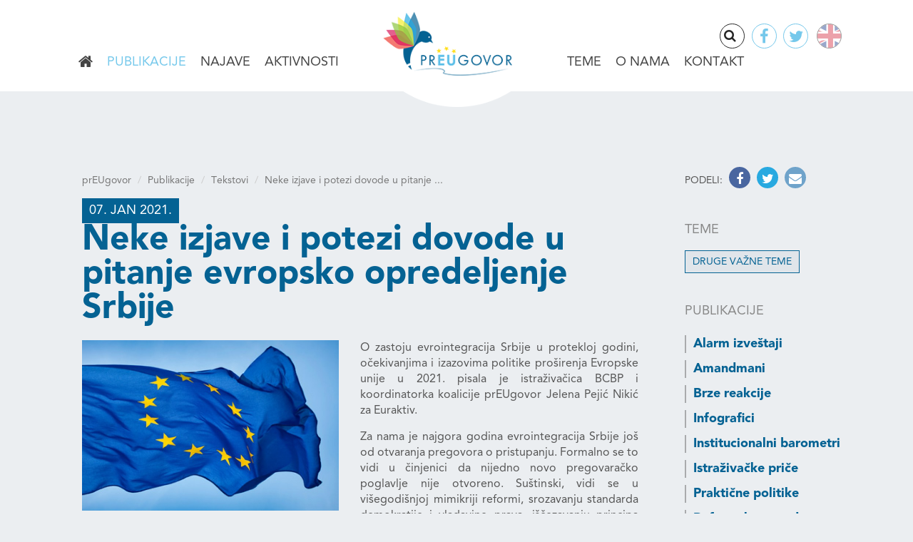

--- FILE ---
content_type: text/html; charset=UTF-8
request_url: https://www.preugovor.org/Tekstovi/1636/Neke-izjave-i-potezi-dovode-u-pitanje-evropsko.shtml
body_size: 8178
content:
<!DOCTYPE html>
<html lang="rs">
<head>
    <title>Neke izjave i potezi dovode u pitanje evropsko opredeljenje Srbije - Tekstovi</title>
<!--
 * @copyright (c) 2001-2026 prEUgovor 
 * @author Halo Creative Team, http://www.haloteam.rs
-->
    <meta charset="utf-8">
    <meta http-equiv="X-UA-Compatible" content="IE=edge">
    <meta name="viewport" content="width=device-width, initial-scale=1">
    
    <meta name="keywords" lang="rs" content="opredeljenje, srbije, evropsko, pitanje, potezi, dovode, izjave, poglavlja, srbije, strane, godini, ..." />
    <meta name="description" lang="rs" content="O zastoju evrointegracija Srbije u protekloj godini, očekivanjima i izazovima politike proširenja Evropske unije u 2021. pisala je istraživačica BCBP i koordinatorka koalicije prEUgovor Jelena ..." />

    <meta http-equiv="Cache-Control" content="no-cache, no-store, must-revalidate" />
    <meta http-equiv="Pragma" content="no-cache" />
    <meta http-equiv="Expires" content="0" />    
    
<!-- Links -->
    <link rel="shortcut icon" href="/images/icon/favicon.ico" type="image/x-icon">
    <link rel="icon" href="/images/icon/favicon.ico" type="image/x-icon">
    <link rel="apple-touch-icon" sizes="57x57" href="/images/icon/apple-icon-57x57.png">
    <link rel="apple-touch-icon" sizes="60x60" href="/images/icon/apple-icon-60x60.png">
    <link rel="apple-touch-icon" sizes="72x72" href="/images/icon/apple-icon-72x72.png">
    <link rel="apple-touch-icon" sizes="76x76" href="/images/icon/apple-icon-76x76.png">
    <link rel="apple-touch-icon" sizes="114x114" href="/images/icon/apple-icon-114x114.png">
    <link rel="apple-touch-icon" sizes="120x120" href="/images/icon/apple-icon-120x120.png">
    <link rel="apple-touch-icon" sizes="144x144" href="/images/icon/apple-icon-144x144.png">
    <link rel="apple-touch-icon" sizes="152x152" href="/images/icon/apple-icon-152x152.png">
    <link rel="apple-touch-icon" sizes="180x180" href="/images/icon/apple-icon-180x180.png">
    <link rel="icon" type="image/png" sizes="192x192"  href="/images/icon/android-icon-192x192.png">
    <link rel="icon" type="image/png" sizes="32x32" href="/images/icon/favicon-32x32.png">
    <link rel="icon" type="image/png" sizes="96x96" href="/images/icon/favicon-96x96.png">
    <link rel="icon" type="image/png" sizes="16x16" href="/images/icon/favicon-16x16.png">

<!-- CSS -->
    <link href="/includes/css/bootstrap.css" rel="stylesheet" type="text/css" />
    <link href="/includes/css/main.css?v=1" rel="stylesheet">

    <link rel="stylesheet" href="/includes/css/fonts/font-awesome/css/font-awesome.min.css">	<!-- .font icon https://fonticons.com/ -->

    <!-- HTML5 Shim and Respond.js IE8 support of HTML5 elements and media queries -->
    <!-- WARNING: Respond.js doesn't work if you view the page via file:// -->
    <!--[if lt IE 9]>
        <script src="https://oss.maxcdn.com/libs/html5shiv/3.7.0/html5shiv.js"></script>
        <script src="https://oss.maxcdn.com/libs/respond.js/1.4.2/respond.min.js"></script>
    <![endif]-->

	
	<meta property="og:url" content="http://www.preugovor.org/Tekstovi/1636/Neke-izjave-i-potezi-dovode-u-pitanje-evropsko.shtml"/>
	<meta property="og:title" content="Neke izjave i potezi dovode u pitanje evropsko opredeljenje Srbije"/>
	<meta property="og:description" content="O zastoju evrointegracija Srbije u protekloj godini, očekivanjima i izazovima politike proširenja ..."/>
	<meta property="og:image" content="http://www.preugovor.org/upload/images/eu.jpg"/>
	<link rel="image_src" type="image/jpeg" href="https://www.preugovor.org/upload/images/eu.jpg" /></head>
	
<body class="inner-page">

    <header>
    <!-- Navigation -->
        <nav class="navbar navbar-default" role="navigation">

            <div class="container-fluid">
                <div class="row">
                
                        
                    <div class="navbar-header">
                        <button type="button" class="navbar-toggle" data-toggle="collapse" data-target="#MyNavigationMenu">
                            <span class="sr-only">Navigacija</span>
                            <span class="icon-bar"></span>
                            <span class="icon-bar"></span>
                            <span class="icon-bar"></span>
                        </button>
                        
                        <a class="navbar-brand" href="/" title="Naslovna">
                            <span class="sr-only">prEUgovor</span>
                        </a>
                    </div>
                    
                    <!-- Collect the nav links, forms, and other content for toggling -->
                    <div class="collapse navbar-collapse" id="MyNavigationMenu">

                        <div class="head-lang">
                            <p class="sr-only">Jezik</p>
                            <p class="phoca-flagbox"><a href="/en/Home"  class="phoca-flag eng" title="English">English</a></p>
                        </div>
                        <!-- /.head-lang -->
                        
                        <div class="head-social">
                            <p class="sr-only">Pratite nas</p>
                            <a href="https://www.facebook.com/prEUgovor" class="fa fa-facebook" target="_blank"></a>
                            <a href="https://twitter.com/prEUgovor" class="fa fa-twitter" target="_blank"></a>
                        </div>
                        <!-- /.head-social -->

                        <form action="/cms/view.php" class="navbar-form" id="searchForma" role="search">
                            <input type="hidden" name="id" value="99" />
                            <input type="hidden" name="startfrom" value="0" />
                            <div class="navbar-left">
                                <button type="button" id="search-button" class="btn">Pretraga</button>
                            </div>
                            <div class="form-group search-bar navbar-right">
                              <input type="text" name="keywords" value="" class="form-control keywords" placeholder="Pretraga:">
                            </div>
                        </form>
                        <!-- /.navbar-form -->

                        <ul class="nav navbar-nav">
                        
			<li><a href="/rs/Naslovna" title="Naslovna">Naslovna</a></li>
			<li class="dropdown active"><a href="/prEUgovor/123/Publikacije.shtml" class="dropdown-toggle" title="Publikacije"  data-toggle="dropdown active" aria-haspopup="true" aria-expanded="false">Publikacije</a>
			<ul class="dropdown-menu">
			<li><a href="/prEUgovor/131/Alarm-izvestaji.shtml" title="Alarm izveštaji">Alarm izveštaji</a></li>
			<li><a href="/prEUgovor/1411/Amandmani.shtml" title="Amandmani">Amandmani</a></li>
			<li><a href="/prEUgovor/1657/Brze-reakcije.shtml" title="Brze reakcije">Brze reakcije</a></li>
			<li><a href="/prEUgovor/1400/Infografici.shtml" title="Infografici">Infografici</a></li>
			<li><a href="/prEUgovor/1486/Institucionalni-barometri.shtml" title="Institucionalni barometri">Institucionalni barometri</a></li>
			<li><a href="/prEUgovor/1404/Istrazivacke-price.shtml" title="Istraživačke priče">Istraživačke priče</a></li>
			<li><a href="/prEUgovor/133/Prakticne-politike.shtml" title="Praktične politike">Praktične politike</a></li>
			<li><a href="/prEUgovor/1418/Reformske-agende.shtml" title="Reformske agende">Reformske agende</a></li>
			<li><a href="/prEUgovor/134/Tekstovi.shtml" title="Tekstovi">Tekstovi</a></li>
			<li><a href="/prEUgovor/132/rEUformator-20152019.shtml" title="rEUformator 2015-2019.">rEUformator 2015-2019.</a></li>
			</ul>

			</li>
			<li><a href="/prEUgovor/128/Najave.shtml" title="Najave" >Najave</a>
			</li>
			<li class="dropdown"><a href="/prEUgovor/124/Aktivnosti.shtml" class="dropdown-toggle" title="Aktivnosti"  data-toggle="dropdown active" aria-haspopup="true" aria-expanded="false">Aktivnosti</a>
			<ul class="dropdown-menu">
			<li><a href="/prEUgovor/129/Vesti.shtml" title="Vesti">Vesti</a></li>
			<li><a href="/prEUgovor/130/Saopstenja.shtml" title="Saopštenja">Saopštenja</a></li>
			<li><a href="/prEUgovor/1659/Video-price.shtml" title="Video priče">Video priče</a></li>
			<li><a href="/prEUgovor/1660/Projekti.shtml" title="Projekti">Projekti</a></li>
			</ul>

			</li>
			<li class="dropdown"><a href="/prEUgovor/122/Teme.shtml" class="dropdown-toggle" title="Teme"  data-toggle="dropdown active" aria-haspopup="true" aria-expanded="false">Teme</a>
			<ul class="dropdown-menu">
			<li><a href="/prEUgovor/136/Poglavlje-23.shtml" title="Poglavlje 23">Poglavlje 23</a></li>
			<li><a href="/prEUgovor/137/Poglavlje-24.shtml" title="Poglavlje 24">Poglavlje 24</a></li>
			<li><a href="/prEUgovor/138/Politicki-kriterijumi.shtml" title="Politički kriterijumi">Politički kriterijumi</a></li>
			<li><a href="/prEUgovor/139/Druge-vazne-teme.shtml" title="Druge važne teme">Druge važne teme</a></li>
			</ul>

			</li>
			<li><a href="/prEUgovor/121/O-nama.shtml" title="O nama" >O nama</a>
			</li>
			<li><a href="/prEUgovor/125/Kontakt.shtml" title="Kontakt" >Kontakt</a>
			</li>
                        </ul>
                        
                        
                    </div><!-- /.row -->
                </div><!-- /.navbar-collapse -->
            </div><!-- /.container-fluid -->
        </nav>
    </header>


    <div id="inner-page-wrapper" class="content-wrapper">
        <div class="container-fluid">
            <div class="row">
                <div class="main col-md-9">                    
                    
                    
                        <div class="page-header">
		<ol class="breadcrumb">
		<li><a href="/rs/Naslovna">prEUgovor</a></li>
		<li><a href="/prEUgovor/123/Publikacije.shtml">Publikacije</a></li>
		<li><a href="/prEUgovor/134/Tekstovi.shtml">Tekstovi</a></li>
		<li class="active">Neke izjave i potezi dovode u pitanje ...</li>
		</ol><div class="date">07. jan 2021.</div>
                            <h1 class="row-big-title">Neke izjave i potezi dovode u pitanje evropsko opredeljenje Srbije</h1>
                        </div>                    
                    <div class="page-content">
                        
                    
                    


	<div class="article-thumb-wrapper snippet-image col-sm-6 pull-left">
		<a class="article-thumb"  href="/upload/images/zoom/eu.jpg"  title="Neke izjave i potezi dovode u pitanje evropsko opredeljenje Srbije" data-lightbox="roadtrip"><img src="/upload/images/eu.jpg" alt="Neke izjave i potezi dovode u pitanje evropsko opredeljenje Srbije" class="img-responsive" /></a>
	</div>


<p>O zastoju evrointegracija Srbije u protekloj godini, očekivanjima i izazovima politike proširenja Evropske unije u 2021. pisala je istraživačica BCBP i koordinatorka koalicije prEUgovor Jelena Pejić Nikić za Euraktiv.</p>

<p>Za nama je najgora godina evrointegracija Srbije još od otvaranja pregovora o pristupanju. Formalno se to vidi u činjenici da nijedno novo pregovaračko poglavlje nije otvoreno. Suštinski, vidi se u višegodišnjoj mimikriji reformi, srozavanju standarda demokratije i vladavine prava, iščezavanju principa podele vlasti i sve većoj polarizaciji društva u kom se dijalog uporno obesmišljava. Neotvaranje poglavlja i najkritičkiji godišnji izveštaj Evropske komisije do sada znači da se stalo gledanju kroz prste Vladi Srbije za ove probleme.<br />
<br />
Za nedostatak napretka u 2020. godini nije kriva (jedino) pandemija, koja je zaokupila i Srbiju i Evropsku uniju. Ona je u Srbiji samo ogolila stanje zarobljene države koje se godinama razvija uporedo sa pregovorima i štikliranjem stavki iz akcionih planova za poglavlja 23 (Pravosuđe i osnovna prava) i 24 (Pravda, sloboda, bezbednost). Čak je vlast i pandemijom (zvaničnim merama i brojkama) manipulisala uoči i nakon izbora.</p>

<p><a href="http://preugovor.org/Alarm-izvestaji/1610/Izvestaj-koalicije-prEUgovor-o-napretku-Srbije-u.shtml">Alarm izveštaji</a> koalicije prEUgovor pokazali su alarmantne prakse institucija tokom i nakon vanrednog stanja, kao i skoro potpuno odsustvo aktivnosti obuhvaćenih akcionim planovima za poglavlja 23 i 24 u 2020. godini. Tome je doprinelo i neopravdano kasno formiranje Vlade.</p>

<p>Revidirani akcioni planovi za ova poglavlja su usvojeni, to je pozitivan pomak - bar na papiru. Neki od rokova koji su u njima predviđeni već nisu ispoštovani. I bilo bi pogrešno da se rokovima da prioritet u odnosu na proces, koji mora da bude transparentan, inkluzivan i u duhu gotovo zaboravljene tolerancije prema konstruktivnoj kritici.</p>

<p><strong>Očekuje se brz odgovor na jasne signale iz Brisela</strong></p>

<p>Očekivanje je da će vlasti reagovati na jasnije poruke iz Brisela i pokrenuti i ubrzati pojedine procese u narednoj godini. Koliko će sve to imati smisla, naspram sprovođenja aktivnosti pro forme, već je drugo pitanje. Teško da će se nešto suštinski promeniti, jer nisu propisi bili problem, već stav i nedostatak volje.</p>

<p>Ponekad se čak radi o očiglednoj volji da se zakon ne primeni, ili da se zakon promeni nagore pod plaštom proevropskih reformi. Tako se cilj ustavnih izmena iz jačanja garancija nezavisnosti pravosuđa izokrenuo u kampanju za veću (političku) kontrolu nad sudstvom i tužilaštvom, Zakon o policiji se menjao da smanji transparentnost i uveća diskreciona ovlašćenja ministra policije, nacrt novog Zakona o slobodnom pristupu informacijama od javnog značaja pisan je prvobitno s namerom da se legalizuje loša praksa uskraćivanja informacija od strane društava kapitala u državnom (su)vlasništvu, novi Zakon o javnim nabavkama se zaobilazi donošenjem posebnih zakona i direktnim ugovaranjem ogromnih infrastrukturnih poslova, borba protiv terorizma vodi se protiv domaćih nevladinih organizacija... Samo su neki od primera.</p>

<p>Najnoviji primer je usvajanje Kodeksa ponašanja narodnih poslanika koji će pre služiti za obračune sa političkim neistomišljenicima nego podići nivo demokratije i osnovne pristojnosti u Skupštini. Atmosfera u kojoj za svaku javno izrečenu kritiku vlasti očekujete protivkampanju ad personam je veoma obeshrabrujuća.</p>

<p><strong>Još uvek nije jasno kako će se nova metodologija primenjivati na Srbiju</strong><br />
<br />
U 2021. godini očekujemo da se utanači nova metodologija pregovora i da se održi prva međuvladina konferencija o nalazima iz poslednjeg izveštaja Evropske komisije, u skladu sa novim pristupom. Još uvek ne znamo kako će se nova metodologija primenjivati na Srbiju.</p>

<p>Srbija ima samo <a href="http://preugovor.org/Infografici/1578/Pristupni-pregovori-SrbijaEU.shtml">jedan neotvoren klaster</a>, u oblasti zelene agende i održive povezanosti, dok je jedan klaster otvoren u celosti, a četiri su delimično otvorena. U ovom neotvorenom klasteru, na koji bi se nova metodologija mogla najlakše primeniti, imamo četiri poglavlja, od kojih su tri (14, 21 i 27) već spremna za otvaranje. No, za otvaranje ovog klastera Srbija mora da pripremi i poglavlje 15 (Energetika). Nije jasno kako će nova metodologija uticati na otvaranje novih poglavlja u delimično otvorenim klasterima.</p>

<p><strong>Potrebno je povratiti poverenje u proces proširenja</strong></p>

<p>Proces proširenja pati od nedostatka kredibiliteta, za obe strane. Jedan od ciljeva nove metodologije i jeste da to popravi. Sa strane Srbije, pojedine izjave i spoljnopolitički akti dovode u pitanje evropsko opredeljenje zemlje, u praksi se vidi izigravanje reformi, nazadovanje u ključnim oblastima - što ne bi smelo da se desi u državi koja pregovara o članstvu u EU, a kakav su evrointegracije prioritet govori i to da već više od godinu dana Srbija nema šefa Pregovaračkog tima.</p>

<p>I građani to primećuju, te prema nedavnom <a href="https://bezbednost.org/publikacija/mnoga-lica-srpske-spoljne-politike-javno-mnjenje-i-geopoliticko-balansiranje/">istraživanju</a> Beogradskog centra za bezbednosnu politiku, tek 9% smatra da je članstvo u EU glavni spoljnopolitički prioritet Srbije.<br />
<br />
Sa strane Evropske unije, kredibilitet znači reagovati adekvatno na dešavanja u državama koje teže učlanjenju. Neotvaranje poglavlja u 2020. godini korak je u smeru povratka kredibiliteta. To je jasna poruka da dosadašnji pristup Vlade Srbije mora da se menja. To je pritisak u dobroj veri na vlasti Srbije da pospeše prave reforme u skladu sa evropskim vrednostima, jer očigledno da dosadašnji blag pristup iz Brisela ne daje rezultate (kao što nije dao ni u Makedoniji Nikole Gruevskog).<br />
<br />
S druge strane, to znači i da se adekvatno nagrade pozitivne reforme i bolne promene za lokalno stanovništvo. Blokada početka pregovora sa Severnom Makedonijom od strane Bugarske iz razloga koji se kose sa evropskim vrednostima je jako loša poruka za sve nas. Za druge države članice, na primer Češku i Slovačku, takve ucene su neprihvatljive, te još nema pomaka u vezi sa ovom odlukom.</p>

<p>Hronični problem procesa proširenja je što se na svakoj stepenici puta zahteva saglasnost svih članica, a praksa je pokazala da se one ne ponašaju uvek u dobroj veri. Vraćanje kredibiliteta tako bi značilo i uvođenje odlučivanja kvalifikovanom većinom u Savetu EU za međustepenike na putu od podnošenja zahteva do prijema u članstvo, ali teško da će se države članice odreći moći koju daje veto.<br />
<br />
Pozitivna poruka iz EU bi bila i uključivanje država Zapadnog Balkana u rad Konferencije o budućnosti Evrope, koja treba da počne 2021. godine. Na taj način bi se pružila jasna poruka da smo deo njihove vizije zajedničke budućnosti. &nbsp;</p>

<p><a href="https://euractiv.rs/2-srbija-i-eu/105-intervju/15767-peji-niki">Tekst</a> je izvorno objavio Euraktiv.rs.</p>


                    
                    
                    </div>
                    
<!-- Gallery List -->
             
            
                </div>
                <div class="col-sm-3 sidebar">
                                    <!-- Right -->
            <div class="inner-page-footer social-share clearfix">
                <div class="social-wrap">
                    <p>Podeli:</p>
                    <a class="facebook" href="javascript:Void(0);" onclick="onFacebookShare('https://www.facebook.com/dialog/feed?app_id=287942371596944&display=popup&name=Neke izjave i potezi dovode u pitanje evropsko opredeljenje Srbije&link=http%3A%2F%2Fwww.preugovor.org%2FTekstovi%2F1636%2FNeke-izjave-i-potezi-dovode-u-pitanje-evropsko.shtml&redirect_uri=http%3A%2F%2Fwww.preugovor.org%2FTekstovi%2F1636%2FNeke-izjave-i-potezi-dovode-u-pitanje-evropsko.shtml&picture=http%3A%2F%2Fwww.preugovor.org%2Fupload%2Fimages%2Feu.jpg');"></a>
                    <a class="twitter" href="javascript:Void(0);" onclick="onTwitterShare('https://twitter.com/share?url=http%3A%2F%2Fwww.preugovor.org%2FTekstovi%2F1636%2FNeke-izjave-i-potezi-dovode-u-pitanje-evropsko.shtml&text=Neke izjave i potezi dovode u pitanje evropsko opredeljenje Srbije');"></a>
                    <a class="email" href="javascript:Void(0);" onClick="modalOpen('ajax-modal-login', '/cms/view.php?id=1636&page_type=ajax&template=_loader&form=recommend&recommend=1636&recommend_url=http%3A%2F%2Fwww.preugovor.org%2FTekstovi%2F1636%2FNeke-izjave-i-potezi-dovode-u-pitanje-evropsko.shtml')" title="Preporuči prijatelju"></a>                </div>
            </div>
		
            
                        <div class="tags-wrapper">
                            <h3 class="row-small-title">Teme</h3>
                            <div class="tags">
                                <a href="/prEUgovor/139/Druge-vazne-teme.shtml" title="Druge važne teme" >Druge važne teme</a>
                            </div>
                        </div>
                        
        
        
       
            
            
                        <div class="panel panel-default">
                        <div class="panel-heading">
                          <h3 class="panel-title">Publikacije</h3>
                        </div>
                        <div class="panel-body nav">
                        <div class="list-group">
			<a href="/prEUgovor/131/Alarm-izvestaji.shtml" class="list-group-item" title="Alarm izveštaji" >Alarm izveštaji</a>
			<a href="/prEUgovor/1411/Amandmani.shtml" class="list-group-item" title="Amandmani" >Amandmani</a>
			<a href="/prEUgovor/1657/Brze-reakcije.shtml" class="list-group-item" title="Brze reakcije" >Brze reakcije</a>
			<a href="/prEUgovor/1400/Infografici.shtml" class="list-group-item" title="Infografici" >Infografici</a>
			<a href="/prEUgovor/1486/Institucionalni-barometri.shtml" class="list-group-item" title="Institucionalni barometri" >Institucionalni barometri</a>
			<a href="/prEUgovor/1404/Istrazivacke-price.shtml" class="list-group-item" title="Istraživačke priče" >Istraživačke priče</a>
			<a href="/prEUgovor/133/Prakticne-politike.shtml" class="list-group-item" title="Praktične politike" >Praktične politike</a>
			<a href="/prEUgovor/1418/Reformske-agende.shtml" class="list-group-item" title="Reformske agende" >Reformske agende</a>
			<a href="/prEUgovor/134/Tekstovi.shtml" class="list-group-item active" title="Tekstovi" >Tekstovi</a>
			<a href="/prEUgovor/132/rEUformator-20152019.shtml" class="list-group-item" title="rEUformator 2015-2019." >rEUformator 2015-2019.</a>
                            </div>
                        </div>
                        </div>        
                        </div>
                            
            </div> <!-- .row -->
        </div>
    </div>


    <a href="#" class="scrollup scrollbutton" title="Povratak na vrh stranice"></a>
    
    <div class="modal fade" id="ajax-modal-login"  tabindex="-1" role="dialog" aria-labelledby="myModalLabelLogin"></div>
    <div class="modal fade" id="ajax-modal-registration"  tabindex="-1" role="dialog" aria-labelledby="myModalLabelRegistration"></div>
    <div class="modal fade" id="ajax-modal-note"  tabindex="-1" role="dialog" aria-labelledby="myModalLabelNote">
        <div class="modal-dialog" role="document">
          <div class="modal-content">
            <div class="modal-header">
              <button type="button" class="close" data-dismiss="modal" aria-label="Close"><span aria-hidden="true">&times;</span></button>
              <h4 class="modal-title row-small-title" id="gridSystemModalLabel">Napomena</h4>
            </div>
            <div class="modal-body" id="note-modal-body">
            </div>

          </div><!-- /.modal-content -->
        </div><!-- /.modal-dialog -->
    </div><!-- /.modal -->        
                
    
    
    <footer class="content-wrapper">
    
           
        
        <div id="site-search">
            <div class="container-fluid">
                <div class="row">
                    
                    <form action="/cms/view.php" class="form-inline" id="searchFormaFooter">
                        <input type="hidden" name="startfrom" value="0" />
                        
                            <div class="form-group col-sm-1">Pretraga tekstova</div>
                            <div class="form-group col-sm-7">
                              <label class="sr-only" for="keywordsF">Pretraga:</label>
                              <input name="keywords" id="keywordsF" type="text" class="form-control"  placeholder="Pretraga:">
                            </div>
                            <div class="form-group col-sm-2">
                              <label class="sr-only" for="exampleInputPassword3">Teme</label>
                              <select name="id" class="form-control">
                                  <option value="122">Teme</option>
			<option value="137">Poglavlje 24</option>
			<option value="136">Poglavlje 23</option>
			<option value="138">Politički kriterijumi</option>
			<option value="139">Druge važne teme</option>
                                </select>
                            </div>
                            <div class="form-group col-sm-2">
                            <button type="submit" id="search-button-f" class="btn">Pretraga</button>
                            </div>
                    </form>                </div>
            </div>
        </div>
    
        <div id="site-footer">
            <div class="container-fluid">
                <div class="row">
                    <div class="col-sm-2 footer-article-wrapper">
                    <a class="navbar-brand" href="/rs/Naslovna">
                        <span>prEUgovor</span>
                    </a>
                    </div>
                    <div class="col-sm-4 footer-article-wrapper">
                    

			<div class="navbar-nav">
		<ul>	<li><a href="/rs/Naslovna">Naslovna</a></li>	<li><a href="/prEUgovor/123/Publikacije.shtml">Publikacije</a></li>	<li><a href="/prEUgovor/124/Aktivnosti.shtml">Aktuelnosti</a></li>	<li><a href="/prEUgovor/122/Teme.shtml">Teme</a></li>	<li><a href="/prEUgovor/121/O-nama.shtml">O nama</a></li>	<li><a href="/prEUgovor/125/Kontakt.shtml">Kontakt</a></li></ul>
			</div>
                    </div>
					
                    <div class="col-sm-6 footer-article-wrapper">
                                        </div>
                    
                </div>
            </div>
        </div>
        <!-- /.site-footer -->


        <div id="site-copyright">
            <div class="container-fluid">
                <div class="row">
                    <div class="col-sm-12">Copyright &copy;  prEUgovor. Sva prava zadržana.

			<div>
		<p>Izradu sajta omogućila je Ambasada Kraljevine Norveške u Beogradu. Sadržaj je isključiva odgovornost prEUgovora.</p>
			</div>
</div>
                    <div class="col-sm-12 developed">Developed by <a href="http://www.haloteam.rs" target="_blank" title="HALO Creative Team">HALO Creative Team</a></div> 
                </div> 
            </div> 
        </div><!-- /.site-copyright -->

          
    </footer> <!-- /.site-footer -->

    
    
    <script type="text/javascript" src="/includes/js/jquery.js"></script>
    <script type="text/javascript" src="/includes/css/bootstrap/js/bootstrap.js"></script>
    <!--<script type="text/javascript" src="/includes/js/bootstrap.js"></script>-->
    <!--<script type="text/javascript" src="/includes/js/slick.min.js"></script>-->
    <!--<script type="text/javascript" src="/includes/js/slick.min.v1.5.js"></script>-->

    <link rel="stylesheet" type="text/css" href="/includes/css/slick.css"/>
    <script type="text/javascript" src="/includes/js/slick.min.js"></script>

    
    <script type="text/javascript" src="/includes/js/isotope.pkgd.min.js"></script>	<!--  filtering & ordering http://isotope.metafizzy.co/ -->
    <script type="text/javascript" src="/includes/js/jquery.countTo.js"></script>
    <script type="text/javascript" src="/includes/js/design.js"></script>

    <script type="text/javascript" src="/includes/js/bootstrap-modalmanager.js"></script>
    <script type="text/javascript" src="/includes/js/jslib.js"></script> 
    <script type="text/javascript" src="/includes/js/google.js"></script>

    <!-- UI -->
    <script src="/includes/js/ui/jquery-ui.js"></script>
    <link rel="stylesheet" href="/includes/js/ui/jquery-ui.css" />

    
    
    <link href="/includes/src/bootstrap-component/lightbox-master/dist/css/lightbox.css" rel="stylesheet" media="screen">
    <script src="/includes/src/bootstrap-component/lightbox-master/dist/js/lightbox.js"></script>
    <script  src="/includes/src/bootstrap-component/lightbox-master/dist/video/ekko-lightbox.css"></script>
    <script  src="/includes/src/bootstrap-component/lightbox-master/dist/video/ekko-lightbox.js"></script>
    <script>
        $(document).delegate('*[data-toggle="lightbox"]', 'click', function(event) {
            event.preventDefault();
            $(this).ekkoLightbox();
        }); 
    </script>    
<script defer src="https://static.cloudflareinsights.com/beacon.min.js/vcd15cbe7772f49c399c6a5babf22c1241717689176015" integrity="sha512-ZpsOmlRQV6y907TI0dKBHq9Md29nnaEIPlkf84rnaERnq6zvWvPUqr2ft8M1aS28oN72PdrCzSjY4U6VaAw1EQ==" data-cf-beacon='{"version":"2024.11.0","token":"73c202d18d6a47f79f8bc8d1803c216a","r":1,"server_timing":{"name":{"cfCacheStatus":true,"cfEdge":true,"cfExtPri":true,"cfL4":true,"cfOrigin":true,"cfSpeedBrain":true},"location_startswith":null}}' crossorigin="anonymous"></script>
</body>
</html>
        


--- FILE ---
content_type: text/css
request_url: https://www.preugovor.org/includes/css/main.css?v=1
body_size: 11181
content:
/*********************************************************
	Company: prEUgovor, http://www.prEUgovor.com
	by Halo Creative Team, http://www.haloteam.rs/
	Date (create): 25-07-2016
	Date (update): 25-07-2016
		
	******************************
	*****      Index       *****
	******************************
	CONTENT:
	1. HEADER
	2. SLIDER
	3. SEARCH
	4. CONTENT
	5. FOOTER
	6. RESPONSIVE

*********************************************************/

@import url(fonts/fonts.css);	

::selection {
  background-color: #6fa3ca;
  color: #fff ;
}
::-moz-selection {
  background-color: #6fa3ca;
  color: #fff ;
}
::-o-selection {
  background-color: #6fa3ca;
  color: #fff ;
}
::-ms-selection {
  background-color: #6fa3ca;
  color: #fff ;
}

body {
	font-family: 'Client Regular', serif;
	background: #ebeef1;
}


h1,h2,h3,h4,h5,h6 {
	color: #333;
	font-family: 'Client Bold', serif;
	line-height: 1.5;
}

p {
	color: #555;
}

a:hover,
a:focus {
	text-decoration: none;
}

.container-fluid {
	width: 100%;
	max-width: 1080px;
	padding: 0 15px;
	margin: 0 auto;
}

.background-white {
	background: #fff;
}
.nomargin {
	margin: 0; padding: 0;
}

/****************Button****************/
.button-read-more {
	color: #046293; font-size: 18px; 
	display: table; font-family: 'Client Bold';
	padding: 7px 20px;
	margin: 15px auto 0 auto;
	border: none;
	background-color: transparent;
	border: solid 1px #046293;
	border-radius: 0px;
	-ms-border-radius: 0px;
	-webkit-transition: all 400ms ease;
     -moz-transition: all 400ms ease;
       -o-transition: all 400ms ease;
      -ms-transition: all 400ms ease;
          transition: all 400ms ease;
}
.button-read-more:hover {
	color: #fff;
	background-color: #046293;
}
.button-read-more.white  {
	color: #046293; 
	background: #fff;
}
.button-read-more.white:hover {
	color: #fff; 
	background: #046293;
}
.button-read-more.red {
	color: #d91b5c;
	border: solid 1px #d91b5c;
}
.button-read-more.red:hover {
	background-color: #fff;
}

button.button-read-more {
	/*display: inline-block;*/
	padding-left: 40px;
	padding-right: 40px;
	text-transform: uppercase;
}
.button-read-more.float {
	display: inline-block;
	margin: 0 20px 0 0;
}

.button-read-more.arrow-left,
.button-read-more.arrow-right {
	background-color: transparent;	
	border: none;
	color: #102048;
	font-size: 1.125em; 
	padding-left: 0;
}
.button-read-more.arrow-left:hover,
.button-read-more.arrow-right:hover { 
	color: #6fa3ca; 
	background-color: transparent; 
	border: none;
}
.button-read-more.arrow-left::before {
	font-family: 'fontawesome';
	font-size: 1em;
	content: "\f060";
	padding-right: 5px;
	padding-left: 7px;
	color: #102048; margin-right: 10px;
}
.button-read-more.arrow-right::after {
	font-family: 'fontawesome';
	font-size: 1em;
	content: "\f061";
	padding-right: 5px;
	padding-left: 7px;
	color: #102048; margin-right: 10px;
}

.button-read-more.arrow-left.white,
.button-read-more.arrow-right.white,
.button-read-more.arrow-left.white::before  { color: #fff; }
.button-read-more.arrow-right.white::after { color: #fff; }
.button-read-more.arrow-left.white:hover,
.button-read-more.arrow-right.white:hover { color: #2b241a; }


.button-read-more.left { margin-left: 0; }
.button-read-more.nomargin { margin: 0; }

.button-read-more .fa { color: #fff; opacity: 1; padding-right: 7px; }
.button-read-more:hover .fa { color: #fff; }

.green-btn {
	width: 73px; height: 62px;
	padding: 15px 5px;
	color: #fff; font-size: 12px;
	
	text-transform: uppercase;
	z-index: 101;
	position: relative;
	text-align: center;
	overflow: hidden;
	background-image: url(../../images/icon_date.png);
	background-position: 0 0;
	background-repeat: no-repeat;
	background-size: 100% auto; 
	-webkit-transition: all 400ms ease;
     -moz-transition: all 400ms ease;
       -o-transition: all 400ms ease;
      -ms-transition: all 400ms ease;
          transition: all 400ms ease;
}
.green-btn span {
    font-size: 32px; line-height: 20px;
    
    display: block; /*margin-bottom: 5px;*/
}
.green-btn.date {
	position: absolute;
	top: 0px; left: 0px;
	z-index: 1;
}
.circle-btn {
	width: 78px; height: 78px;
	padding: 20px;
	color: #fff; font-size: 14px;
	
	/*text-transform: uppercase;*/
	z-index: 101;
	position: relative;
	text-align: center;
	overflow: hidden;
	background-color: #887e71;
	border: solid 1px #fff;
	border-radius: 50%;
	-ms-border-radius: 50%;
	text-align: center;
}
.circle-btn span {
    font-size: 32px; line-height: 20px;
    font-family: 'Client Bold';
    display: block; /*margin-bottom: 5px;*/
}
.circle-btn.date {
	float: left; margin-right: 15px;
}

/****************Pagination & scrollbutton****************/
/*location*/
.breadcrumb {
	padding: 15px 0; margin: 0;
	background: transparent;
	border: none;
	color: #999;
	font-size: 14px;
}
.breadcrumb > li > a { color: #767676; }
.breadcrumb > li > a:hover { color: #046293; }
.breadcrumb > .active > a  { color: #046293; text-transform: uppercase }

.pagination > li:first-child > a,
.pagination > li:first-child > span {
  border-radius: 0;
	-ms-border-radius: 0;
}
.pagination > li:last-child > a,
.pagination > li:last-child > span {
  border-radius: 0;
	-ms-border-radius: 0;
}

.pagination > li > a,
.pagination > li > span {
	font-size: 1.125em; color: #fff;
	font-family: 'Client Bold';
	background-color: #046293;
	margin: 0 5px;
	padding: 10px 0;
	text-align: center;
	width: 45px;
	border: none;
	border-radius: 0;
	-ms-border-radius: 0;
}
.pagination > li > a:hover,
.pagination > li > span:hover,
.pagination > li > a:focus,
.pagination > li > span:focus {
  color: #fff; background-color: #75c8eb;
}
.pagination > .active > a,
.pagination > .active > span,
.pagination > .active > a:hover,
.pagination > .active > span:hover,
.pagination > .active > a:focus,
.pagination > .active > span:focus {
  color: #fff; background-color: #75c8eb;
  border-color: #fff;
}
.pagination > li:first-child > a,
.pagination > li:first-child > span,
.pagination > li:last-child > a,
.pagination > li:last-child > span {
	/*border-radius: 50%;*/
}

/****************Social Share****************/
.scrollup {
  display: none;
  width: 40px;
  height: 40px;
  position: fixed;
  bottom: 15px;
  right: 15px;
  background: #102048;
  border: solid 2px #fff;
	border-radius: 50%;
	-ms-border-radius: 50%;
  z-index: 999997;
	-webkit-transition: transform 300ms ease;
     -moz-transition: transform 300ms ease;
       -o-transition: transform 300ms ease;
      -ms-transition: transform 300ms ease;
          transition: transform 300ms ease;
}
.scrollup::before {
	font-family: 'fontawesome';
	font-size: 1.750em;
	content: "\f106";
	padding: 5px 10px;
	color: #fff;
}
.scrollup:hover {
	-ms-transform: scale(1.1);
	-moz-transform: scale(1.1);
	-webkit-transform: scale(1.1);
	-o-transform: scale(1.1);
	transform: scale(1.1);
}

 /****************Social Share****************/
.social-share {
	position: relative;
}

.social-share .social-wrap p {
	border: none;
	margin: 15px 0;
	padding: 0;
	color: #555;
	text-transform: uppercase;
	display: inline-block;
}

.social-share a:before {
	font-family: 'fontawesome';
	font-size: 18px;
	color: #fff; padding-top: 5px;
	display: inline-block;
	background-color: #6fa3ca;
	width: 30px;
	height: 30px;
	text-align: center;
	margin-left: 5px;
	border-radius: 50%;
	-ms-border-radius: 50%;
    -webkit-transition: all 400ms ease;
     -moz-transition: all 400ms ease;
       -o-transition: all 400ms ease;
      -ms-transition: all 400ms ease;
          transition: all 400ms ease;
}

.social-share a:hover:before {
	opacity: 0.65; 
}

.social-share a.facebook:before {
	content: '\f09a';
	background: #4966a0;
}

.social-share a.twitter:before {
	content: '\f099';
	background: #28a9e0;
}
.social-share a.email:before {
	content: '\f0e0';
}


/****************Media****************/
#article-wrapper {
	margin: 0; padding: 0;
}
.media-article-wrapper {
	display: block;
	width: 100%;
	margin: 0; padding: 0;
}
.media-split { height: 50px; width: 100%; }

.media-article {
	position: relative;
	border-bottom: solid 1px #a9abad;
	padding: 0; margin-bottom: 30px;
	height: 190px;
	overflow: hidden;
}
.media {
	padding: 0;
}
.media-thumb-wrapper {
  padding: 0;
  position: relative;
  border: none;
  overflow: hidden; 
  text-align: center;
  white-space: nowrap;
}

.media-object {
	height: 140px;
	overflow: hidden;
}
.media-object .img-responsive {
}

.media-body {
	height: 160px; min-height: none;
	padding: 0 0 0 30px;
	position: relative;
	font-size: 16px;
}
.media-body h3 { 
	color: #046293;
	line-height: 1.3em; 
	font-size: 24px; 
	padding: 0; margin: 0 0 10px 0;
}
.media-body h3 a { color: #046293; }
.media-body h3 a:hover { color: #333; }

.media-body .article-slide-desc p {
	color: #000; font-size: 16px;
	padding: 0; margin: 0;
}

.media-body .read-more {
	position: absolute;
	bottom: 0px; 
}
.media-body .read-more .button-read-more {
}

.media-body .category {
	margin-bottom: 10px; text-transform: uppercase;
	color: #000; font-size: 12px;
}
.media-body .category a { text-decoration: none; }
.media-body .tags {
	padding: 10px 0 0 0;
} 
.media-body .tags a { text-decoration: none; }

/********************************************************
	1. HEADER
********************************************************/

/****************Header Contact****************/
header {
	background-color: #fff;
	position: relative;
}
.head-icon { float: right; }
.head-icon .button-read-more {
	margin: 0; text-transform: uppercase;
	margin-left: 10px;
}

/* Social */
.head-social {
	margin-left: 5px;
	float: right;
}
/* Lang */
.head-lang {
	margin-left: 5px;
	float: right;
}

/* serach */
.navbar .navbar-form {
	float: right;
	position: relative;
	margin: 0; padding: 0 0 0 10px;
}
.navbar .navbar-form .form-group {
	display: none;
	margin-right: 10px;
	position: absolute; z-index: 10;
	left: -220px;
}
.navbar .navbar-form .form-control {
	width: 220px; height: 38px;
	background: #fff;
	border-color: #999;
	color: #999;
	margin-right: 10px;
}
.navbar .navbar-form .btn {
	width: 38px; height: 38px;
	padding: 0 5px; margin: 0; 
	background: transparent;
	border: solid 1px #262626;
	border-radius: 50%;
	-ms-border-radius: 50%;
	overflow: hidden;
	color: #262626;
}
.navbar .navbar-form .btn:hover { color: #75c8eb; border-color: #75c8eb; }
.navbar .navbar-form .btn:focus { outline: none; background: transparent }
.navbar .navbar-form .btn:before {
	font-family: 'fontawesome';  font-size: 20px;
	content: "\f002";
	padding: 0 10px 0 5px;
}


/****************Logo****************/
.navbar-header {}
.navbar-header .navbar-brand {
	display: block;
	padding: 0; margin: 0 auto!important;
	color: #000;
	height: 171px; width: 263px;
	-webkit-transition: all 300ms ease;
     -moz-transition: all 300ms ease;
       -o-transition: all 300ms ease;
      -ms-transition: all 300ms ease;
          transition: all 300ms ease;
  	background-image: url('../../images/header-logo.png');
  	background-size: auto 100%; 
  	background-repeat: no-repeat;
  	background-position: 0 0;
}
.navbar-header .navbar-brand:hover {  }

/****************Navigation****************/
.navbar {
	background: transparent;
	border: none; border-radius: 0;
	margin: 0; padding: 0;
	width: 100%; 
}
 

.navbar-default {
	border: none; border-radius: 0;
}
.navbar-default .navbar-collapse {
    padding: 0; margin: 0;
    position: relative; 
}
.navbar-default .nav li {
	text-transform: uppercase;
	margin: 0 5px!important;
}
.navbar-default .navbar-nav > li > a {
	line-height: 38px;
	color: #444; font-size: 18px; 
   margin: 0; padding: 0 5px;
    -webkit-transition: all 300ms ease;
     -moz-transition: all 300ms ease;
       -o-transition: all 300ms ease;
      -ms-transition: all 300ms ease;
          transition: all 300ms ease;
}

.navbar-default .navbar-nav > li > a:hover,
.navbar-default .navbar-nav > .active > a,
.navbar-default .navbar-nav > .active > a:hover {
    color: #75c8eb;
    background: transparent;
}

.dropdown-menu {}
.dropdown-menu > li > a {
	font-size: 18px;
	color: #444;
}
.dropdown-menu > li > a:hover,
.dropdown-menu > li > a:focus {
  color: #75c8eb;
  background-color: transparent;
}
.dropdown-menu > li > ul > li {
	color: #444;
	margin-bottom: 5px;
}
.dropdown-menu > li > ul > li > a {
	font-size: 18px;
	color: #444;
}
.dropdown-menu > li > ul > li > a:hover,
.dropdown-menu > li > ul > li > a:focus {
	color: #75c8eb;
}
.dropdown:hover .dropdown-menu {
	display: none;
}

.navbar-fixed-top {
	-webkit-box-shadow: 0 4px 10px 0 #808080;
    box-shadow: 0 -2px 10px 0 #808080;
    background-color: rgba(255, 255, 255, 1);
    position: fixed;
}


/********************************************************
	2. SLIDER
********************************************************/
#slider {
	position: relative;
	z-index: 101;
}

#slider .slider-img {
	width: 100%;
}
#slider .slide-caption {
	width: 100%; height: 35%;
	position: absolute;
	left: 0; bottom: 0; margin: 0;
	/*text-align: center;*/
	background-color: rgba(0, 0, 0, 0.65);
	color: #fff;
}
#slider .slide-caption .container-fluid {
	position: relative;
}
#slider .slide-caption h2 {
	width: 100%;
	font-size: 34px; 
	line-height: 1em; 
	color: #fff;
	margin: 10px 0; padding: 0;
}
#slider .slide-caption p {
	clear: both;
	color: #fff; font-size: 16px;
	width: 100%; 
	padding: 0; margin: 0;
}
#slider .slide-caption p.lead {
	display: inline;
	padding: 5px 10px;
	display: none;
}
#slider .slide-caption h2 > a { color: #fff; }
#slider .slide-caption h2 > a:hover { color: #6fa3ca; }
#slider .slide-caption p > a { color: #fff; }
#slider .slide-caption p > a:hover { color: #6fa3ca; }

#slider .button-read-more {
	margin: 0;
	clear: both;
}
.carousel-inner .item {
	height: 450px;
	height: 30vw;
	margin: 0; padding: 0;
}

.carousel-inner > .item > a > img,
.carousel-inner > .item > img {
  position: relative;
  z-index: -1;
}

.carousel-indicators {
	position: absolute;
	bottom: 0px;
	left: 0;
	z-index: 15;
	width: 100%;
	margin: 0 auto;
	padding: 0 10%;
	text-align: center;
	list-style: none;
}
.carousel-indicators li {
	display: inline-block;
	margin: 12px 5px;
	width: 15px; height: 15px;
	background-color: rgba(255, 255, 255, 0.5);
	border: none;
	border-radius: 50%;
	-ms-border-radius: 50%;
	outline-color: transparent;
	text-indent: -1000em;
	-webkit-transition: all 400ms ease;
     -moz-transition: all 400ms ease;
       -o-transition: all 400ms ease;
      -ms-transition: all 400ms ease;
          transition: all 400ms ease;
	
}
.carousel-indicators li:hover {
	-webkit-transform:scale(1.2);
    -moz-transform:scale(1.2);
    -ms-transform:scale(1.2);
    -o-transform:scale(1.2);
     transform:scale(1.2);
}
.carousel-indicators .active {
	margin: 12px 5px;
	width: 15px; height: 15px;
	background-color: transparent;
	border: 3px solid #fff;	
}
.carousel-indicators .active:before {
	background-color:rgba(255,255,255, 0.4);
	border:1px solid #fff;
	border-radius:50%;
	z-index:1;
	position:absolute;
	top:-17px;right:-17px;
	bottom:-17px;left:-17px;
	transition:all .3s;
	-webkit-transform:scale(1);transform:scale(1)
}


.carousel-control { opacity: .5; }

.carousel-control.right,
.carousel-control.left {
	background-image: none;
}

.carousel-control span.glyphicon {
  border: none;
  display: block;
  width: 54px;
  height: 54px;
  background: url(../../images/arrow-slider.png) 0 100% no-repeat;
  -webkit-transition: all 400ms ease;
     -moz-transition: all 400ms ease;
       -o-transition: all 400ms ease;
      -ms-transition: all 400ms ease;
          transition: all 400ms ease;
	display: none;
}

.carousel-control span.glyphicon:hover {
	-webkit-transform:scale(1.15); /* Safari and Chrome */
    -moz-transform:scale(1.15); /* Firefox */
    -ms-transform:scale(1.15); /* IE 9 */
    -o-transform:scale(1.15); /* Opera */
     transform:scale(1.15);
}

.carousel-control.left span.glyphicon {
  background: url(../../images/arrow-slider.png) 0 0 no-repeat;
}

.carousel-control span.glyphicon::before {
  display: none;
}

.carousel-control .glyphicon-chevron-right, .carousel-control .icon-next {
  right: 20%;
}

.carousel-control .glyphicon-chevron-left, .carousel-control .icon-prev {
  left: 20%;
}




/****************Slick****************/
.slick-list {
	width: 100%;
	float: left;
	position: relative;
}

.slick-dots {
	list-style: none;
	padding: 0;
	margin: 0 auto;
	display: table;
	clear: both;
}

.slick-dots li {
	float: left;
	margin: 20px 5px 0 ;
}

.slick-dots button {
	background-color: rgba(16, 32, 72, 0.5);
	border: none;	
	display: inline-block;
	width: 15px; height: 15px;
	border-radius: 50%;
	-ms-border-radius: 50%;
	outline-color: transparent;
	text-indent: -1000em;
	-webkit-transition: all 400ms ease;
     -moz-transition: all 400ms ease;
       -o-transition: all 400ms ease;
      -ms-transition: all 400ms ease;
          transition: all 400ms ease;
	
}

.slick-dots button:hover {
	-webkit-transform:scale(1.2);
    -moz-transform:scale(1.2);
    -ms-transform:scale(1.2);
    -o-transform:scale(1.2);
     transform:scale(1.2);
}
.slick-dots li.slick-active button {
	background-color: transparent;
	border: 2px solid #102048;	
}


.slick-slider .slick-prev,
.slick-slider .slick-next {
  border: none;
  padding: 0;
  display: block;
  position: absolute;
  top: 40%; 
  width: 47px;
  height: 47px;
  text-indent: -9999px;
  left: -50px;
  background: url(../../images/arrow-slider-left.png) no-repeat center;
  -webkit-transition: all 400ms ease;
     -moz-transition: all 400ms ease;
       -o-transition: all 400ms ease;
      -ms-transition: all 400ms ease;
          transition: all 400ms ease;
          
	
}
.slick-slider .slick-prev:hover,
.slick-slider .slick-next:hover {
	-webkit-transform:scale(1.15); /* Safari and Chrome */
    -moz-transform:scale(1.15); /* Firefox */
    -ms-transform:scale(1.15); /* IE 9 */
    -o-transform:scale(1.15); /* Opera */
     transform:scale(1.15);
}

.slick-slider .slick-next {
	right: -50px; left: auto;
	background: url(../../images/arrow-slider-right.png) no-repeat center;
}
.slick-slider button:hover, button:active, button:focus {
	outline: 0;
}


/****************Banner****************/
#banner {
	position: relative;
	overflow: hidden;
}
#banner .slider-img {
	width: 100%;
}
#banner .slider-img-fix {
	width: 100%;
}
#banner .item {
	height: 300px;
	height: 25vw;
}
#banner .item > a > img,
#banner .item > img {
  position: relative;
  z-index: -1;
}
#banner.paralax-background {
	height: 300px;
	height: 20vw;
	/*background-image: url(../../images/banner-category.jpg);*/
	background-position: 0 0; 
	background-size: 100% auto;
}
#banner.blank {}

#banner h1 {
	margin: 0; padding: 0;
	text-transform: uppercase;
	color: #fff;
	font-size: 48px;
}
#banner h2 {
	margin: 0; padding: 0;
	text-transform: uppercase;
	color: #fff;
	font-size: 38px; 
}

.page-banner {
	position: relative;
	overflow: hidden;
}
.page-banner .slider-img {
	width: 100%;
}
.page-banner .item {
	height: 200px;
	height: 20vw;
}
.page-banner .item > a > img,
.page-banner .item > img {
  position: relative;
  z-index: -1;
}


/********************************************************
	4. CONTENT
********************************************************/

/****************General and Homepage****************/
.fadeIn {
    animation-name: fadeIn;
    -webkit-animation-name: fadeIn;
    animation-duration: 2s;
    -webkit-animation-duration: 2s;
    animation-timing-function: ease-in-out;
    -webkit-animation-timing-function: ease-in-out;
    visibility: visible!important;
}
@keyframes fadeIn {
    0% {
        transform: scale(0);
        opacity: 0
    }
    60% {
        transform: scale(1)
    }
    100%,
    80% {
        transform: scale(1);
        opacity: 1
    }
}

.content-wrapper {
	padding: 40px 0;
}

.text-primary { color: #666; }
.text-info { color: #000; }
.text-warning { color: #e30117; }


.row-small-title {
	color: #555;
	font-size: 24px; 
	text-transform: uppercase;
	text-align: left;
	margin: 0 0 20px 0;
	line-height: 1;
}
.row-small-title a { color: #046293; }
.row-small-title a:hover { color: #6fa3ca; }
.row-big-title {
	color: #046293;
	font-size: 48px; 
	text-transform: uppercase;
	margin: 0 0 20px 0;
	line-height: 1;
}
.row-big-title a { color: #046293; }
.row-big-title a:hover { color: #6fa3ca; }

.home-desc {
    font-size: 18px; 
    color: #44534d;
    text-align: center;
    margin-bottom: 20px;
}

#home-counter {
	background-color: #102048;
	position: relative;
	overflow: hidden;
	margin: 0; padding: 40px 0;
}
#home-counter .row-big-title {
	color: #fff;	
}
#home-counter .home-count {
	text-align: center; margin-top: 10px;
}
#home-counter .home-count span {
	font-size: 36px;
	color: #fff;
}
#home-counter .home-count p {
	font-size: 16px; 
	color: #fff; text-transform: uppercase;
	text-align: center;
}
#home-counter .home-count .article-thumb-wrapper {}
#home-counter .home-count .border {
	margin: 0 auto;
	width: 140px; display: table; 
	text-align: center;
}
#home-counter .home-count .article-thumb {
	width: 140px; height: 122px;
	background: #fff;
	vertical-align: middle;
	display: table-cell;
}

.inner-page #home-counter .home-count span {
	font-size: 36px; 
	color: #102048;
}
.inner-page #home-counter .home-count p {
	font-size: 16px; 
	color: #102048;
}
.inner-page #home-counter {
	background-color: transparent;
	padding: 20px 0;
}


#home-products {
	margin: 0; padding: 40px 0;
}
#home-products .home-article-wrapper {
	padding-top: 25px;
}
#home-products .article-slide  {
	height: 400px; background: #fff; 
	padding: 0; margin: 0 15px;
	text-align: center;
}

#home-products .article-slide .article-thumb-wrapper { padding: 0; }
#home-products .article-slide .article-thumb { height: 180px; padding: 0; }

#home-products .article-slide .article-slide-desc { height: 220px; padding: 0 15px; }
#home-products .article-slide h3 { 
	color: #333;  
	font-size: 20px; line-height: 0.9em;
	padding: 0; margin: 0; text-transform: none;
}
#home-products .article-slide h3 a { color: #333; }
#home-products .article-slide h3 a:hover { color: #6fa3ca; }

#home-products .article-slide .date { background: #046293; color: #fff; display: inline-table; padding: 0 15px; margin: 20px 0; }

.blog-page #home-products {
	padding: 0; margin: 0;
}
.blog-page #home-products .article-slide  {
	height: 380px; 
	padding: 0; margin: 0 0 30px 0;
}
.blog-page #home-products .article-slide .date { font-size: 14px; margin: 20px 0;}
.blog-page #home-products .article-slide p { text-align: center;}
.blog-page #home-products .article-slide p a { color: #000; text-decoration: none }
.blog-page #home-products .article-slide p a:hover { color: #6fa3ca;}
.blog-page #home-products .article-slide h3 {
	font-size: 18px;
}


#home-solutions {
	margin: 0; padding: 30px 0;
	background: #fff;
}
#home-solutions .article-slide  {
	height: 90px;
	margin: 0 15px;
}
#home-solutions .article-slide .desc-text { 
	width: 100%; padding: 0;
}
#home-solutions .article-thumb-wrapper { 
	height: 93px; padding: 0;
}
#home-solutions .article-slide .desc-text h3 { 
	margin: 0;
	font-size: 16px;
	line-height: 1em;
	overflow: hidden;
	text-overflow: ellipsis;
}
#home-solutions .article-slide .desc-text a { color: #333; }
#home-solutions .article-slide .desc-text a:hover { color: #046293; }


#gallery-page-wrapper { 
	padding: 30px 0;
	background: #f3f3f3;
}
#gallery-page-wrapper .article-slide .article-thumb-wrapper { width: 100%; height: 240px; }



#home-offer {
	margin-top: 0;	padding-top: 0;
	position: relative;
	/*top: -20px;*/
}

#home-offer.border-none {
	border-bottom: 3px solid transparent !important;
	-webkit-transition: all 500ms ease;
     -moz-transition: all 500ms ease;
       -o-transition: all 500ms ease;
      -ms-transition: all 500ms ease;
          transition: all 500ms ease;
}

#home-offer .container-fluid,
#home-news .container-fluid {
	padding: 0 !important;
}

#home-offer .row,
#home-news .row {
	margin-left: 0px !important;
	margin-right: 0px !important;
}

.home-news-articles .row { padding: 0; }

.home-news-articles .article-slide {
	max-width: none;
	max-height: 330px;
	overflow: hidden;
	padding-left: 40px;
}
.home-news-articles #slider-news .article-slide:first-child {
	padding-left: 0px;
}
.home-news-articles .article-thumb-wrapper {
	height: 190px; width: 100%;
}
.home-news-articles .article-slide-desc  {
	padding: 15px 0;
}
.home-news-articles .article-slide-desc h2 {
	color: #046293; 
	line-height: 1; 
	font-size: 24px;
}
.home-news-articles .article-slide-desc h2 a { color: #046293; }

.home-news-articles .article-slide-desc p {
	color: #000; line-height: 16px;
}
.home-news-articles .button-read-more {
	position: absolute;
	bottom: -15px;
}


/* article-slide */

.article-slide {
	padding: 0;
	margin-bottom: 20px;
}
.home-page .article-slide {
	margin-left: 0px;
	margin-right: 0px;
	max-width: 100%;
}

.page-content {
	clear: both;
	color: #555;
}
.contact-page .page-content:last-child {
	clear: none;
	padding: 70px 0 40px 30px;
	background-image: url(../../images/contact-page.png);
	background-position: 50% 50%;
	background-repeat: no-repeat;
	background-size: 50% auto;	
}

.page-content .text-info {
	color: #3a3937;
	font-size: 16px;	
}

.article-thumb-wrapper {
	overflow: hidden;
}

.article-thumb {
	width: 100%;
	display: block;
	position: relative;
	-webkit-transition: all 1s ease;
     -moz-transition: all 1s ease;
       -o-transition: all 1s ease;
      -ms-transition: all 1s ease;
          transition: all 1s ease;
}
.article-thumb img { margin: 0 auto; max-width: 100%;  }

.article-slide-desc {
	padding: 0 15px;
}
.article-slide-desc p {
	font-size: 16px; 
}
.article-slide-desc strong {
	color: #000;
}
.videoBox {
	margin-bottom: 30px;
}
.videoBox:before {
    display: block;
    content: "";
    position: absolute;
    top: 50%;
    left: 50%;
    margin: -30px 0 0 -30px;
    width: 60px;
    height: 60px;
    background: url(../../images/btn_video.png) no-repeat top left;
    z-index: 10;
    line-height: 0;
    text-indent: -999px;
}

.videoBox:after {
    display: block;
    content: "";
    position: absolute;
    top: 0;
    left: 0;
    width: 100%;
    height: 100%;
    background: #000000;
    opacity: 0.6;
}

.article-reference .article-thumb-wrapper {
	height: 140px;
	vertical-align: middle;
	display: table-cell;
}

.article-reference .article-slide-desc  {
    min-height: 140px;    
    border: none; 
}
.article-reference .article-slide-desc p {
    color: #7f7f7f; font-size: 16px;
}

.article-reference .button-read-more {
	margin: 0;
}




#ip-call {
	background: #fff;
}
#ip-call .article-slide-desc p {
	font-size: 18px;
}



#page-wrapper {
	margin: 0; padding: 0;
   position: relative;
}
#page-wrapper.conecting-wrapper {
	background: #6fa3ca url(../../images/conecting-wrapper.png) 0 0 repeat-x;
	height: 470px;
	overflow: hidden;
	color: #fff; text-align: center;
}
#page-wrapper.conecting-wrapper h3 {	
	font-size: 48px; 
	color: #fff;
}
#page-wrapper.conecting-wrapper p {	
	color: #fff;
}
#page-wrapper.conecting-wrapper .footer-social {
	height: 207px;
}
#page-wrapper.conecting-wrapper .footer-social a {
	font-size: 24px; line-height: 1.5;
	color: #fff; background-color: transparent;
	width: 37px; height: 37px;
	border: solid 1px #fff;
	border-radius: 50%;
	-ms-border-radius: 50%;
	text-align: center;
	vertical-align: middle; 
	margin-left: 5px;
 }
#page-wrapper.conecting-wrapper .footer-social a:hover { color: #5c88ac; border-color: #5c88ac; }

#page-wrapper.conecting-wrapper .button-read-more {
	text-transform: uppercase;
	color: #fff; border: solid 1px #fff; 
	background: transparent;
}
#page-wrapper.conecting-wrapper .button-read-more .fa { color: #fff }
#page-wrapper.conecting-wrapper .button-read-more:hover { color: #102048; border-color:  #102048; }
#page-wrapper.conecting-wrapper .button-read-more:hover .fa { color: #102048 }

#page-wrapper .fix-bg-left {
   width: 50%; height: 100%;
   position: absolute;
   left: 0px;
}
#page-wrapper .maps {
   width: 50%;
}
#page-wrapper .fix-bg-left .img-responsive {
	float: right;
	min-height: 500px; min-width: 100%;
	max-height: none; max-width: none;
	height: auto; width: auto;
}
/****************Google Page****************/
#map-canvas {
	min-height: 100%; min-width: 100%;
	max-height: none; max-width: none;
	height: auto; width: auto;
	overflow: hidden;
}
 


#home-elements {
	background: url(../../images/home-elements.png) 0 0 repeat;
}
.home-page .article-slide {
	margin: 0;
}	
#home-elements .row-small-title {
	color: #fff; 
}
#home-elements .article-slide-desc {
	min-height: 10px;
}

#home-elements .article-slide-desc p {
	color: #fff;
}
#home-elements  .article-thumb-wrapper {
	width: 125px;
	height: 125px;
	padding: 4px;
	background: #fff;
	overflow: hidden;
}
#home-elements  .article-thumb { height: 100%; }
#home-elements  .article-thumb img { height: 100%; }

#home-elements .article-slide-desc {
	padding: 15px 0;
	min-height: inherit;
}


/****************Category Page****************/
#category-call {
	background: url(../../images/category-call.png) 0 0 repeat;
	padding: 30px 0;
	margin: 0;
}
#category-call .article-slide-desc {
	text-align: left;
}
#category-call .article-slide-desc p {
	color: #666; 
	font-size: 16px;
}

#category-wrapper .row-small-title {
	color: #000;
}
#category-wrapper .desc-title {
	font-size: 30px;
	color: #888;
	line-height: 20px;
}
#category-wrapper .desc-title h2 { margin-top: 0; }
#category-wrapper .desc-title i { margin: 0 10px 0 20px; }
#category-wrapper .desc-title span { color: #bf9441 }


/****************News/Blog Page****************/
#news-wrapper {
	padding: 0;
}
.news-article-wrapper { }


.news-article {
	position: relative;
	border-bottom: solid 1px #a9abad;
	padding: 0; margin-bottom: 30px;
	overflow: hidden;
}
.news-article .article-thumb-wrapper {
	padding: 0; margin: 0;
}
.news-article .article-thumb-wrapper .article-thumb {
	overflow: hidden;
}
.news-article .article-thumb-wrapper .img-responsive {
	max-height: 200px;
}

.news-article .article-slide-desc {
	min-height: none;
	padding: 0 0 10px 30px;
}
.news-article .article-slide-desc h3 {
	color: #046293; text-transform: none;
	line-height: 1.3em; 
	font-size: 24px;
	padding: 0; margin: 0 0 10px 0;
}
.news-article .article-slide-desc h3 a { color: #046293; }
.news-article .article-slide-desc h3 a:hover { color: #333; }

.news-article .article-slide-desc .category {
	margin-bottom: 10px; text-transform: uppercase;
	color: #000; font-size: 12px;
}
.news-article .article-slide-desc .category a { text-decoration: none; }

.news-article .article-slide-desc .date {
	color: #333; font-size: 16px; text-transform: uppercase;
	padding: 0; margin: 0 0 10px 0;
}

.news-article .article-thumb-wrapper .date {
	width: 100%; height: 70px;
	padding: 10px 5px;
	color: #fff; font-size: 18px;
	text-transform: uppercase;
	position: relative;
	text-align: right;
	overflow: hidden;
	background-color: #046293;
}
.news-article .article-thumb-wrapper .date span {
   font-size: 44px; line-height: 36px; display: block; 
   font-family: 'Client Bold';
}
.news-article .article-thumb-wrapper .date span.year {
   font-family: 'Client Regular';
   font-size: 68px; line-height: 50px;
   margin-left: 10px;
	float: right; display: block; margin-bottom: 5px;
}

.news-article .article-slide-desc p {
	color: #000; font-size: 16px;
	padding: 0; margin: 0;
}
.news-article .button-read-more { margin-top: 0; float: none }

.news-article .tags {
	padding: 10px 0 0 0;
} 
.news-article .tags a { text-decoration: none; }


.subpage-article {
	position: relative;
	padding: 0; margin-bottom: 30px;
	overflow: hidden;
}
.subpage-article .article-thumb-wrapper {
	padding: 0; margin: 0;
}
.subpage-article .article-slide-desc h3 {
	color: #046293; text-transform: none;
	line-height: 1.3em; 
	font-size: 24px;
	padding: 0; margin: 0 0 10px 0;
	text-transform: uppercase;
}
.subpage-article .article-slide-desc h3 a { color: #046293; }
.subpage-article .article-slide-desc h3 a:hover { color: #333; }

.news-post {
	margin: 30px 0 0 0;
	padding: 0;
}
.news-post .article-thumb-wrapper {
	padding: 0; margin: 0;
}
.news-post .article-thumb-wrapper .article-thumb {
	height: 100px;
	overflow: hidden;
}
.news-post .article-thumb-wrapper .img-responsive {
	min-height: 100%; min-width: 100%;
}

.news-post .article-slide-desc {
	min-height: none;
	padding: 10px 0 0 0;
}
.news-post .article-slide-desc h3 {
	color: #046293;
	line-height: 1;  text-transform: none;
	font-size: 14px;
	padding: 0; margin: 0 0 15px 0;
}
.news-post .article-slide-desc h3 a { color: #046293; }
.news-post .article-slide-desc h3 a:hover { color: #333; }

.news-post .article-slide-desc .category {
	margin-bottom: 10px; text-transform: uppercase;
	color: #000; font-size: 12px;
}
.news-post .article-slide-desc .date {
	color: #333; font-size: 16px; text-transform: uppercase;
	padding: 0; margin: 0 0 10px 0;
}

.news-post .article-thumb-wrapper .date {
	width: 100%; height: 50px;
	padding: 10px 5px;
	color: #fff; font-size: 14px;
	text-transform: uppercase;
	position: relative;
	text-align: right;
	overflow: hidden;
	background-color: #046293;
}
.news-post .article-thumb-wrapper .date span {
   font-size: 20px; line-height: 1em; display: block; 
   font-family: 'Client Bold';
}
.news-post .article-thumb-wrapper .date span.year {
   font-family: 'Client Regular';
   font-size: 30px; line-height: 1em;
   margin-left: 10px;
	float: right; display: block; margin-bottom: 5px;
}

.news-post .article-slide-desc p {
	color: #000; font-size: 14px;
	padding: 0; margin: 0;
}
.news-post .button-read-more { margin-top: 0; float: none }



/****************Product Page****************/
#product-wrapper {
	padding: 45px 0;
}
.product-article-wrapper {
	padding: 0;
	border: solid 1px #ececec;
}

.product-article  {
	background: #f5f5f5;
	padding: 30px 15px;	
	position: relative;
}
.product-article .article-thumb-wrapper .article-thumb { border: solid 1px #ececec; }
.product-article .article-slide-desc  {color: #999;  }
.product-article .article-slide-desc .button-read-more {   }

.product-tablist {
	padding: 0;
}
.product-tablist .nav-tabs {
	background: #f5f5f5;
}


/* TABS */
.nav-tabs {
  border-bottom: 1px solid #ececec;
  padding: 0 30px; 
}

.nav-tabs > li {
	padding: 0;
}
.nav-tabs > li > a {
	margin-right: 0px;
	/*border-left: 1px solid #ececec;
	border-top: 1px solid #ececec;*/
 	border-radius: 0;
	color: #999; font-size: 18px; 
	text-align: center;
}
.nav-tabs > li > a:hover {
	color: #000;
	/*border-bottom-color: transparent;*/
	border-color: transparent;  
}
.nav-tabs > li.active > a,
.nav-tabs > li.active > a:hover,
.nav-tabs > li.active > a:focus {
	border-color: #ececec;
	border-radius: 0;
	background: #fff; 
	color: #000;
	border-bottom: solid 1px #fff;
}
.tab-content {
	padding: 20px 30px;
}
.tab-pane h2 {
	margin-top: 0;
}
.tab-pane p {
	
}



/****************Product & Category Page****************/
.single-product {
	margin: 15px 0;
}

.single-product .article-border {
	padding: 10px;
	background: #fff;
	border: solid 1px #ddd;
	-webkit-transition: transform 300ms ease;
     -moz-transition: transform 300ms ease;
       -o-transition: transform 300ms ease;
      -ms-transition: transform 300ms ease;
          transition: transform 300ms ease;
}
.single-product .article-border:hover {
	-ms-transform: scale(1.02);
	-moz-transform: scale(1.02);
	-webkit-transform: scale(1.02);
	-o-transform: scale(1.02);
	transform: scale(1.02);
}

.single-product .article-thumb-wrapper {
	width: 100%; height: 200px; position: relative;
	overflow: hidden;
	/*display: table;
	text-align: center;
	overflow: hidden;*/
}
.single-product .article-thumb {
	height: 200px; width: 100%;
	display: table-cell; vertical-align: middle;
	text-align: center;
	margin: 0 auto;
	overflow: hidden;
}
.single-product .img-responsive { height: auto; width: 100%; max-width: none; }

.single-product.logo .article-thumb-wrapper { height: 85px; text-align: center }
.single-product.logo .article-thumb { height: 85px; text-align: center; display: block }


.single-product .article-thumb-wrapper .zoom {
	height: 70px; width: 70px;
	overflow: hidden;
	border: solid 2px #fff;
	position: absolute; 
	top: 0; left: 0;
}
.single-product .article-thumb-wrapper .type {
	height: 40px; width: 40px;
	overflow: hidden;
	background: #fff;
	position: absolute; 
	top: 0; left: 0;
	color: #b2b2b2; font-size: 26px;
	padding-left: 4px;
}

.single-product h2 {
	font-size: 28px;
	color: #333;
}
.single-product p {
	padding: 0; margin: 0;
}





#load-more {
	cursor: pointer;
	background-image: none;
	padding: 10px 20px;
	margin-top: 35px;
}

#load-more.loading {
	background-image: url(../../images/loading_spinner.gif);
	background-repeat: no-repeat;
	background-position: center;
	background-size: contain;
	background-color: transparent;
	margin-bottom: 40px;
	min-height: 40px;
}
#load-more.loading div { display: none; }
#load-more.hidden div { display: none; }

/****************Inner Page****************/
.breadcrumbs {
	background-color: #343b43;
	padding: 65px 0 57px;
}

.breadcrumbs .container-fluid {
	padding: 0;
}

.breadcrumbs a {
	color: #c3d4df;
	display: inline-block;
	font-size: 20px;
	position: relative;
	top: -3px;
	-webkit-transition: opacity 300ms ease;
     -moz-transition: opacity 300ms ease;
       -o-transition: opacity 300ms ease;
      -ms-transition: opacity 300ms ease;
          transition: opacity 300ms ease;
}

.breadcrumbs a:hover {
	opacity: .7;
}

.breadcrumbs a:after {
	content: '>';
	display: inline-block;
	margin: 0 8px;
}

.breadcrumbs p {
	width: 210px;
	display: inline-block;
    white-space: nowrap;
    overflow: hidden;
    text-overflow: ellipsis;
    font-size: 20px;
    margin-bottom: 0;
    line-height: 1;
    color: #fff;
}

.inner-page-info {
	padding-left: 5px;
    padding-right: 40px;
    padding-top: 40px;
}

.inner-page-info .article-slide {
	margin-bottom: 0;
}

.inner-page-info .article-thumb-wrapper {
    height: auto;
}

.inner-page-info .article-slide-desc {
	border: none;
}

.inner-page-info .article-slide-desc .slide-desc-location {
    margin-top: 50px;
}

.inner-page-info .article-slide-desc {
	min-height: 100%;
}

#inner-page-wrapper {  }
#inner-page-wrapper .container-fluid { margin-top: 20px; margin-bottom: 20px; }


.inner-page-thumb-wrapper {
	overflow: hidden;
	padding: 40px 40px 0;
}

.inner-page-thumb img {
	width: 100%;
}

.page-title-wrapper h1 {
    font-size: 18px;
    margin-top: 0 !important;
}


.main h1,
.main h2,
.main h3,
.main h4,
.main h5,
.main h6,
.sidebar h1,
.sidebar h2,
.sidebar h3,
.sidebar h4,
.sidebar h5,
.sidebar h6 {
	
	text-transform: uppercase;
	margin-bottom: 15px;
	margin-top: 35px;
}


h4.nomargin { margin: 0; padding: 0; }


.page-header  {
	margin: 0; padding: 0;
	margin: 40px 0 20px 0;
	border-bottom: none;
}
.page-header.banner { margin-top: 40px; }

.page-header .article-thumb-wrapper {
	float: left; margin-right: 30px;
}
.page-header h1 {
	color: #046293;
	font-size: 48px; 
	text-transform: uppercase;
	margin-top: 0; padding-top: 0;
	line-height: 1;
}
.page-header h2 {
   font-size: 28px;  
   color: #333;
	margin: 40px 0 0 0; padding: 0;
	line-height: 1em;
}
.page-header .category {
	display: block;
	color: #000; text-transform: uppercase;
	margin-bottom: 20px;
}
#page-heading {
	margin: 0; padding: 0;
}

.main { /*padding: 0;*/ }

.main h1 { color: #046293; text-transform: none;  }
.main h2 { color: #333; font-size: 24px;  }
.main h3 { color: #3a3937; }
.main h4 { color: #44534d; }

.main .row-small-title { text-transform: none; margin-bottom: 10px;  }
.main .snippet-image { margin-bottom: 20px; }
.main .snippet-image.pull-left { padding: 0 30px 0 0; }
.main .snippet-image.pull-right { padding: 0 0 0 30px; }
.main .snippet-image.center { padding: 0; }

.main .date {
	margin: 0; display: inline-table;
	padding: 5px 10px;
	color: #fff; font-size: 18px;
	text-transform: uppercase;
	background-color: #046293;
}
.main .lead {
	margin-top: 0; padding-top: 0;
	padding-bottom: 20px;
	color: #000;
	font-size: 16px; font-family: 'Client Bold'; 
}

.main blockquote {
	padding-top: 1px;
	padding-bottom: 10px;
	border-left-color: #44534d;
	color: #44534d; font-size: 18px;  
	font-style: italic;
}
.main blockquote p {
	color: #44534d; font-size: 18px;  
}


.main .table > tbody > tr:nth-of-type(even) {
  /*background-color: #d1dadf;*/
}
main .table > tbody > tr:nth-of-type(odd) {
  /*background-color: #f9f9f9;*/
}


.main p {
	margin-bottom: 15px;
	margin-top: 15px;
	color: #555; font-size: 16px;
	text-align: justify;
	/*word-break: break-all;*/
}

.main p > a { color: #046293; text-decoration: underline; } 
.main p > a:hover { text-decoration: none; } 

.main p > a.button-read-more { text-decoration: none; } 
.main p > a.button-read-more:hover { text-decoration: none; } 


.main strong,
.sidebar strong {
	
	color: #262d2a;
	word-break: break-word;
}

.main .page-content ul {
	list-style: none;
	padding: 0;
	margin-top: 30px;
	margin-bottom: 30px;
}

.main .page-content ul li  {
	margin-bottom: 25px;
	position: relative;
	padding-left: 25px;
	color: #262d2a; font-size: 18px;
}

.main .page-content ul li::before  {
	content: '';
	display: block;
	height: 10px;
	width: 10px;
	background-color: #262d2a;
	position: absolute;
	top: 5px;
	left: 0;
}

.main table {
	margin-bottom: 35px;
	margin-top: 35px;
	width: 100%;
	background: #fff;
}

.main table,
.main th,
.main td {
	border: 1px solid #e4e4e4;
	border-collapse: collapse;
}

.main th,
.main td {
	border-collapse: collapse;
	padding: 10px;
}

.main td {
	vertical-align: top;
	color: #686055; font-size: 16px;
}
.main td p { padding: 0; margin: 0; color: #686055; font-size: 16px; margin-bottom: 5px; }

.main table tr:first-child td {
	text-align: center;
}

.main table th  {
	color: #686055;
	
	font-size: 18px; text-transform: uppercase;
}

.main table tr  {
	color: #686055;
}
.main table tr:first-child {
	color: #686055; 
}


.main table.none { background: transparent; border: none; margin: 15px 0; }
.main .none th,
.main .none td { border: none; padding: 5px 20px 5px 0px; }
.main .none tr:first-child td {text-align: left; }
.main .none tr:first-child {  }



.main table span {
	
}


/* forms */
.page-form { 
	color: #686055;
	margin-top: 40px;
}
.page-form .col-sm-1, .page-form .col-sm-2, .page-form .col-sm-3, .page-form .col-sm-4, .page-form .col-sm-5, .page-form .col-sm-6, .page-form .col-sm-7, .page-form .col-sm-8, .page-form .col-sm-9, .page-form .col-sm-10, .page-form .col-sm-11, .page-form .col-sm-12 {
	padding-left: 0;
}
.page-form .form-control {
	background-color: #fff;
	border-color: #dddfde;
 	color: #000;
	font-size: 16px;
	border-radius: 0;
	padding: 5px 20px;
	height: 40px;
	margin-bottom: 15px;
}
.page-form .form-control:focus {
	background: #fff;
}
.page-form textarea.form-control {
	height: 150px;
}

.page-form .form-control::-moz-placeholder
, .page-form .form-control:-ms-input-placeholder
, .page-form .form-control::-webkit-input-placeholder {
  opacity: 0.5;
}

.form-group label { color: #000; }
.form-group p { color: #000; text-align: center; padding: 10px 0; font-size: 18px; }
.form-group a { color: #75c8eb; text-decoration: underline; }
.form-group a:hover { text-decoration: none; }

/* download */ 
.page-download {
	margin: 10px; padding: 10px 20px;
	border: solid 1px #046293;
	min-width: 250px;
	border-radius: 0px;
	-ms-border-radius: 0px;
	display: inline-table;
}
.page-download:hover { color: #6fa3ca }
.page-download span { color: #046293; font-size: 16px;  line-height: 1em; }
.page-download:hover span { color: #6fa3ca; }
.page-download p { color: #046293; font-size: 14px;  padding: 0; margin: 0;  }
.page-download:hover p { color: #6fa3ca; } 
.page-download i { color: #046293; font-size: 40px; display: block; float: left; padding-right: 10px;  }
.page-download:hover i { color: #6fa3ca; } 



#download-page-wrapper { 
	padding: 30px 0; 
}
#download-page-wrapper .page-download {
	margin: 10px; padding: 10px 20px;
}
#download-page-wrapper .article-thumb-wrapper { margin: 30px 0}
#download-page-wrapper .border {
	margin: 0 auto;
	width: 140px; display: table; 
	text-align: center;
}
#download-page-wrapper .article-thumb {
	width: 140px; height: 122px;
	background: #102048;
	vertical-align: middle;
	display: table-cell;
	font-size: 36px; 
	color: #fff;
}


/* popup */
body.modal-open .navbar,
.modal-open .navbar-fixed-top .navbar,
.modal-open .navbar-fixed-bottom .navbar {
  margin-left: -8px;
}

.modal-dialog {
	width: 600px;
}
.modal-content {
	border-radius: 20px;
	border-top: none;
  -webkit-box-shadow: none;
          box-shadow: none;
  background: #f3f3f3;
}
.modal-title {
	text-align: center; color: #333;
}
.modal-header {
	min-height: none;
	padding: 20px 0;
	border: none;
	background: #fff;
	border-top-left-radius: 20px;
	border-top-right-radius: 20px;
}
.modal-header h4 { font-size: 38px; color: #333; text-transform: uppercase; margin: 0; padding: 0 }
.modal-header p { font-size: 16px; color: #44534d; padding: 10px 20px; text-align: center }
.modal-header .close {
    opacity: 1;
    color: rgb(255, 255, 255);
    background-color: rgb(25, 25, 25);
    padding: 5px 10px;
    border-radius: 100%;
    border: 2px solid rgb(255, 255, 255);
    position: absolute;
    top: -10px;
    right: -20px;
    z-index:1032;
}


.ekko-lightbox .modal-dialog,
.ekko-lightbox .modal-content {
	background: transparent;
	padding-top: 0;
}
.ekko-lightbox .modal-content {
	width: 80vw;
	margin: 0 auto;
}
.ekko-lightbox .modal-body {	
	padding: 0; margin: 0;
}

#lightbox .modal-dialog {
	display: block; 
}
#lightbox .modal-body {	
	padding: 0; margin: 0;
}
#lightbox .modal-content {
    display: inline-block;
    text-align: center; 
    overflow: hidden;
}

#lightbox .close {
    opacity: 1;
    color: rgb(255, 255, 255);
    background-color: rgb(25, 25, 25);
    padding: 5px 8px;
    border-radius: 30px;
    border: 2px solid rgb(255, 255, 255);
    position: absolute;
    top: 55px;
    right: -20px;
    z-index:1032;
}

.main a {
	color: #59adc5;
}

.main a:hover {
	color: #000;
	-webkit-transition: color 300ms ease;
     -moz-transition: color 300ms ease;
       -o-transition: color 300ms ease;
      -ms-transition: color 300ms ease;
          transition: color 300ms ease;
}

.main .inner-page-footer.social-share {
	margin-top: 30px;
}

.main .social-share {
	margin-bottom: 30px;
}
.main .social-share a::before {
    font-size: 20px;
    width: 40px;
    height: 40px;
    padding: 6px;
}

.main .social-share p {
    text-transform: uppercase;
    
}

.main .media-body a {
	color: #59adc5; text-transform: uppercase;
	font-size: larger;
}

.alert-danger { font-size: 18px; text-align: center;}
.alert-danger p { color: #fff; }
.alert-danger a { color: #fff; text-transform: uppercase; font-weight: 700 }
.alert-danger a:hover { color: #d1dadf; }

.sidebar {
	padding: 40px 0 30px 50px;
}
.sidebar .page-download {
	margin: 10px 0; padding: 10px;
	border: none;
	background-color: #046293;
	background-image: url(../../images/icon_download.png);
	background-position: 10px 15px;
	background-repeat: no-repeat;
}
.sidebar .page-download a { padding-left: 60px; display: block }
.sidebar .page-download span  { text-transform: uppercase; font-family: 'Client Bold'; font-size: 14px; color: #fff; }
.sidebar .page-download p  { color: #67c4ea; }
.sidebar .page-download div  { color: #2da0cd; }
.sidebar .page-download .glyphicon { display: none;
}
.sidebar .social-share {
	margin-bottom: 30px;
}

.sidebar .category {
	margin-bottom: 10px; text-transform: uppercase;
	color: #000; font-size: 12px;
}

.sidebar .date {
	margin: 40px 0 0 0;
	padding: 10px 5px;
	color: #fff; font-size: 18px;
	text-transform: uppercase;
	position: relative;
	text-align: right;
	overflow: hidden;
	background-color: #046293;
}


.sidebar .row-small-title {
	font-size: 18px; font-family: 'Client Regular';
	color: #888; 
	margin-bottom: 10px;
}

.sidebar h1 {
	margin-bottom: 15px;
	padding-bottom: 15px;
	border-bottom: 1px solid #d1dadf;
	line-height: 1;
	margin-top: 0;
}


.sidebar .snippet-wrapper {
	margin: 10px 0; padding: 0;
	border: none;
}
.sidebar .snippet-wrapper .read-more .button-read-more {
	width: 100%;
	margin: 0; margin-bottom: 30px;
	text-align: center; text-transform: uppercase;
}
.sidebar .snippet-wrapper .article-thumb-wrapper {
	margin-bottom: 30px;	
}
.sidebar .snippet-wrapper .article-slide-desc {
	padding: 0; margin: 0;
	color: #333; font-size: 14px; 
}
.sidebar .snippet-wrapper .article-slide-desc p {
	color: #333; font-size: 14px; 
}
.sidebar .snippet-wrapper .article-slide-desc .button-read-more {
	font-size: 16px; 
}
.sidebar .snippet-wrapper .article-slide-desc ul,
.sidebar .snippet-wrapper .article-slide-desc ol {
	margin-left: 15px; padding-left: 0;
}


.tags-wrapper {
	width: 100%;
	margin: 20px 0;
	clear: both;
}

.tags {}
.tags a {
	color: #046293; text-transform: uppercase;
	font-size: 14px;
	background: #e0e5ea!important; 
	padding: 5px 10px; margin: 10px 10px 0 0;
	border: 1px solid #046293;
	display: inline-block;
	-webkit-transition: all 300ms ease;
     -moz-transition: all 300ms ease;
       -o-transition: all 300ms ease;
      -ms-transition: all 300ms ease;
          transition: all 300ms ease;
}
.tags a:hover { color: #999999; background-color: #046293; }

.sidebar .related-news {}
.sidebar .related-news .news-post {}

.panel {
  margin: 40px 0;
  border: none; 	
  border-radius: 0px;
  background: transparent;
  -webkit-box-shadow: 0 0px 0px rgba(0, 0, 0, .05);
          box-shadow: 0 0px 0px rgba(0, 0, 0, .05);
}
.panel .panel-default {
	border: none;
	outline: invert;
}
.panel h3 {
	color: #888;
	font-size: 18px; 
	text-transform: uppercase;
	font-family: 'Client Regular';
}
.panel .panel-heading {
  background-color: transparent;
  padding: 0; margin: 0;
  border: none;
}
.panel .panel-heading .panel-title {
	margin: 10px 0; padding: 0;
}

.panel .panel-body.nav {
	padding: 0;
	border: none;
}

.list-group {
	margin: 0;
}
.list-group-item {
  position: relative;
  display: block;
  margin: 10px 0;
  padding: 0 0 0 10px;
  background-color: transparent;
  color: #046293; font-family: 'Client Bold';
  font-size: 18px; 
  border: none;
}

.list-group-item:first-child,
.list-group-item:last-child {
	border-radius: 0;
	-ms-border-radius: 0;
}
.list-group-item.active,
.list-group-item.active:hover,
.list-group-item.active:focus {
  z-index: 2;
  color: #767676;
  background: transparent;
  border: none;
}

.list-group a { 
	color: #046293; 
	border-left: solid 2px; border-color: #a9abad;
}
.list-group a:hover { color: #767676; background: transparent; border-color: #767676; }

/*.list-group-item:before {
	font-family: 'Glyphicons Halflings';
	font-size: 0.75em;
	content: "\e092";
	padding: 5px 10px;
	color: #59adc5;
	font-weight: lighter;
}*/
.list-group-item.active:before {
	color: #fff;	
}

.list-group .fa {
	color: #59adc5;
	margin-right: 5px;
}

.list-group-item.sec { color: #767676; padding-left: 30px; font-family: 'Client Regular'; }
.list-group-item.sec:hover { color: #6fa3ca; }
.list-group-item.sec.active { color: #6fa3ca; font-family: 'Client Bold'; }

.list-group-item.rd { color: #6fa3ca; padding-left: 30px; font-family: 'Client Regular'; font-size: 16px; border: none }
.list-group-item.rd.active { background: #f3f3f3; color: #000}

/********************************************************
	5. FOOTER
********************************************************/
footer {
	background: #102048;
}
footer.content-wrapper {
	margin: 0; padding: 0;
}
#site-footer {
	padding: 0;
	background: #046293;
}

#site-footer .container-fluid {
	padding: 40px 15px;
  	background-image: url('../../images/site-footer.png');
  	background-position: 0 0;
  	background-repeat: no-repeat;
}

#site-footer .footer-wrapper { padding: 0; }
#site-footer .footer-article-wrapper { word-break: break-all; }


#site-footer a { color: #50c8ff; }
#site-footer a:hover { color: #fff; }

#site-footer h3 {
	color: #fff;
	font-size: 16px; 
	margin: 0; padding: 0; text-transform: uppercase;
}
#site-footer p { font-size: 16px; color: #fff; padding: 0; }

#site-footer .navbar-nav { padding-left: 0; }
#site-footer .navbar-nav ul { margin: 0; padding: 0; }
#site-footer .navbar-nav li {
	float: left; width: 50%;
	list-style: none;
	margin: 0; padding: 0;
	margin-bottom: 5px;
}

#site-footer .navbar-brand {
	display: block;
	padding: 0; margin: 0 0 15px; 0;
	height: 78px; width: 100%;
	-webkit-transition: all 300ms ease;
     -moz-transition: all 300ms ease;
       -o-transition: all 300ms ease;
      -ms-transition: all 300ms ease;
          transition: all 300ms ease;
  	background-image: url('../../images/footer-logo.png');
  	background-repeat: no-repeat;
  	background-position: 0 0;
  	background-size: 100% auto; 
}

#site-footer .navbar-brand span {
	display: none;
}

#site-footer  .page-form,
#site-footer .navbar-form,
#site-footer  .form-group {
	padding: 0; margin: 0;
}
#site-footer  .page-form {
	position: relative;
	margin: 0;
}

#site-footer .navbar-form .form-group input {
	height: 42px; width: 90%;
	background-color: #32a2d3;
	color: #fff; font-size: 16px;
	border: none;
}
#site-footer .navbar-form .form-group input::-webkit-input-placeholder {
	opacity: 1; color: #002840
}
#site-footer .navbar-form .form-group input::-moz-placeholder { /* Firefox 18- */
	opacity: 1; color: #002840
}
#site-footer .navbar-form .btn {
	height: 42px; width: 100%; 
	background-color: transparent;	
	border: solid 1px #50c8ff;
	border-radius: 0px;
	-ms-border-radius: 0px;
	color: #50c8ff;
}
#site-footer .navbar-form .btn:hover {
	background-color: #fff;
}


#site-copyright {
	margin: 0; 	padding: 40px 0;
	background: #002840;
	color: #0178b6;
	font-size: 13px; 
	text-align: center;
}
#site-copyright .row {
}
#site-copyright p {
	color: #0178b6;
	font-size: 13px; 
}
#site-copyright a {
	color: #32a2d3;
}
#site-copyright a:hover {
	color: #fff;
}
#site-copyright .developed {
}


#site-search .container-fluid {
	padding: 40px 15px;
}
#site-search {
	padding: 0;
	background: #32a2d3;
}

#site-search  .form-group {
	font-family: 'Client Bold';
	color: #fff; text-transform: uppercase;
}

#site-search .form-group input {
	height: 42px; width: 100%;
	background-color: transparent;
	border: solid 1px #fff;
	border-radius: 0px;
	-ms-border-radius: 0px;
	color: #fff; font-size: 16px;
	font-family: 'Client Regular';
}
#site-search .form-group input::-webkit-input-placeholder {
	opacity: 1; color: #c2ecff;
}
#site-search .form-group input::-moz-placeholder { /* Firefox 18- */
	opacity: 1; color: #c2ecff;
}
#site-search .form-group select {
	height: 42px; width: 100%;
	background-color: transparent;
	border: solid 1px #fff;
	border-radius: 0px;
	-ms-border-radius: 0px;
	color: #fff; font-size: 16px;
	font-family: 'Client Regular';
}
#site-search .form-group select option {
	background-color: #fff;
	color: #046293; font-size: 16px;
	font-family: 'Client Regular';
}

#site-search .btn {
	height: 42px; width: 100%; 
	background-color: #fff;	
	border: solid 1px #fff;
	border-radius: 0px;
	-ms-border-radius: 0px;
	color: #046293; text-transform: uppercase;
	font-family: 'Client Bold';
}
#site-search .btn:hover {
	background-color: #046293;
	color: #fff;
}

/********************************************************
	6. RESPONSIVE
********************************************************/
@media screen and (min-width: 768px) {
 
	.navbar-header {
		float: none;
	}
	.navbar-header .navbar-brand {
		position: absolute; left: 0; right: 0; z-index: 150;
		height: 60px; width: 150px;
	}
	.navbar .navbar-form, 
	.head-social, 
	.head-lang {
	}
	
	.navbar .navbar-form .btn {
		width: 30px; height: 30px;
		padding: 0;
	}
	.navbar .navbar-form .btn:before {
		font-size: 18px;
 	}

	.head-social a {
		font-size: 18px; line-height: 30px;
		color: #75c8eb; background-color: transparent;
		width: 30px; height: 30px;
		border: solid 1px #75c8eb;
		border-radius: 50%;
		-ms-border-radius: 50%;
		text-align: center;
		vertical-align: middle; 
		margin-left: 5px;
 	}
	.head-social a:hover { color: #102048; border-color: #102048; }


	.head-lang p.phoca-flagbox {
		width: 27px; height: 27px;
		border: solid 1px #999;
		border-radius: 50%;
		-ms-border-radius: 50%;
		position: relative;
		overflow: hidden;
		display: block; float: left;
		margin-left: 7px;
	}
	.head-lang .phoca-flag {
  		width: 180%; height: 180%;
  		position: absolute;
  		top: -10px;
  		margin: auto;
  		display: inline-block;
  		display: block;
  		vertical-align: middle;
  		-webkit-box-shadow: inset 0px 0px 0px 2px #fff;
  		box-shadow: inset 0px 0px 0px 2px #fff;
			text-indent: -9999px;
			opacity: .4;
	}
	.head-lang .phoca-flag:hover,
	.head-lang .phoca-flag.activ {
		opacity: 1;
	}
	.head-lang .srb {
 		background: url('[data-uri]');
 		background-size: 100% 100%;
	}
	.head-lang .eng {
 		background: url('[data-uri]');
 		background-size: 120% 100%;
 		left: -15px;
	}
	
	
	.navbar-fixed-top .navbar-brand {
		background-size: auto 75px;
		height: 75px; 
	}
	.navbar-fixed-top .navbar-collapse {
    	margin-top: 10px!important;
    	padding-bottom: 5px;
	}
	.navbar-fixed-top .navbar-nav > li > a {
	    font-size: 14px;
	}
	
	.navbar-fixed-top .head-social a {
		width: 30px; height: 30px;
		font-size: 19px;
	}
	.navbar-fixed-top .navbar-form .btn {
		width: 30px; height: 30px;
	}
	.navbar-fixed-top .navbar-form .btn:before {
		font-size: 16px;
		padding-left: 2px;
	}	
	.navbar-fixed-top .head-lang .phoca-flag {
	  	width: 170%; height: 170%;
	  	top: -10px; left: -12px;
  	}
	.navbar-fixed-top .head-lang p.phoca-flagbox {
		width: 30px; height: 30px;
	}
	
	.navbar-fixed-top .head-icon .button-read-more {
		font-size: 14px;  
		padding: 5px 15px;
	}
	
	
	.navbar-default .navbar-nav > li:first-child > a{
		width: 30px; overflow: hidden;
  	}	
	.navbar-default .navbar-nav > li:first-child > a:before {
	 	font-family: 'FontAwesome';
		content: "\f015";
		font-size: 22px;
		padding-right: 30px; 
	}
	
	
}
@media screen and (min-width: 1028px) {

	.navbar-header .navbar-brand {
		position: absolute; left: 0; right: 0; z-index: 150;
		height: 120px; width: 184px;
	}
	.navbar-default .navbar-nav > li:nth-child(5) a {
		margin-left:  300px;
	}

	.navbar-default .navbar-collapse {
    	margin: 33px 0 20px;
    }
    
	/*.news-article {
		height: 160px;
	}
	.news-article .article-thumb-wrapper .article-thumb {
		height: 140px;
	}
	.news-article .article-slide-desc {
		height: 160px; min-height: none;
	}*/

}

@media screen and (min-width: 1128px) {

	.navbar-header .navbar-brand {
		height: 150px; width: 230px;
	}
	.navbar-default .navbar-nav > li:nth-child(5) a {
		margin-left:  300px;
	}

	.navbar-default .navbar-collapse {
    	margin: 33px 0 20px;
    }

    .navbar .navbar-form .btn {
		width: 35px; height: 35px;
	}
	.head-social a {
    	font-size: 22px; line-height: 35px;
    	width: 35px;
    	height: 35px;
    }
    .head-lang p.phoca-flagbox {
    	width: 35px;
    	height: 35px;
    }
    .head-lang .srb {
	}
	.head-lang .eng {
 		left: -17px;
 		top: -13px;
	}
}


@media screen and (max-width: 1027px) {
	.navbar-header {
		height: 60px;
	}
	
	#slider .slide-caption h2 {
		font-size: 24px; 
	}
	#slider .slide-caption p {
		display: none;
	}
	.carousel-inner .item {
		height: 30vw;
	}


}


@media screen and (max-width: 767px) {
	header {
		height: auto;
		min-height: 52px;
	}
	.navbar-fixed-top {
		min-height: 52px;
	} 
	

	.navbar-header {
		width: 100%;
  	}
  	
	.navbar-header .navbar-brand {
  		display: inline-table;
		margin: 0 auto!important;
		height: 72px; width: 110px;
	}
	
	.head-lang {
		float: none !important; display: inline-table;
	}
	.head-lang a {
		font-size: 20px; line-height: 1.5;
	}
	
	.head-icon {
		float: none !important; display: inline-table;
	}
	.head-social {
		float: none !important; display: inline-table;
	}
	.head-social a {
		font-size: 20px; line-height: 1.5;
		margin-left: 20px;
	}
	
	.navbar .navbar-form {
		display: none;
	}

	/* Nav menu */ 
	.navbar-default .navbar-collapse {
		padding: 10px; margin: 0;
	}
	.navbar-default {
		background-image: none;
		height: auto!important;
	}
	.navbar-default .navbar-toggle {
  		border-color: #102048;
	}
	.navbar-default .navbar-toggle .icon-bar {
  		background-color: #102048;
	}
	.navbar-default .navbar-toggle:hover,
	.navbar-default .navbar-toggle:focus {
  		background-color: #102048;
	}
	.navbar-default .navbar-toggle:hover .icon-bar,
	.navbar-default .navbar-toggle:focus .icon-bar {
  		background-color: #fff;
	}
	
		
	/* open nav */
	.navbar-collapse {
    	padding: 0; margin: 0;
		text-align: center;
		width: 100%;
		float: none;
	}
	.navbar-nav {
		padding: 0;  margin: 0;
	}
   .navbar .navbar-nav>li {
   	display: block!important; float: none!important;
		background-color: rgb(255,255,255,0.65)!important;
   }
   .navbar .navbar-nav>li>a {
   	width: 100%; text-align: center;
   	display: block; float: none;
   }
	
	#slider .slide-caption h2 {
		font-size: 16px;
 		font-family: 'Client Regular', serif;
 		font-weight: normal;
	}
	#slider .slide-caption p {
		display: none;
	}
	.carousel-inner .item {
		height: 60vw;
	}
   .carousel-indicators {
   	bottom: -50px;
   }
   .carousel-indicators li {
   	background: #046293;
   	width: 20px; height: 20px;
   }
   .carousel-indicators .active {
   	background: #fff; border-color: #046293;
   	width: 20px; height: 20px;
   }
   .slick-dots button {
		border-radius: 100%;
		width: 20px; height: 20px;
		padding: 0; margin-bottom: 20px;
	}
	
	#home-products .article-slide  {
		height: auto; margin: 15px;
	}
	#home-products .article-slide .article-thumb { height: auto; max-height: 220px; }
	#home-products .article-slide .article-slide-desc { height: auto; margin-bottom: 15px;}

	
	
	#banner .item {
		height: 20vh;
	}

	
	#site-footer {
	    padding-top: 0px;
	}

	#site-footer .navbar-brand {
		display: none;
	}

	#site-footer .row > div {
	   display: table;
	   margin: 0 auto;
	   text-align: center;
	}

	#site-footer .row > div:first-child {
	   text-align: left;
	}

	#site-footer .row ul {
	   margin-bottom: 25px !important;
	   min-height: 100%;
	}

	#site-footer .row div h3 {
	   margin-bottom: 10px;
	}

	#site-footer ul li {
	   margin: 0 0 5px;
	}
	#site-footer .navbar-form .form-group input {
		width: 100%;
	}

	.news-article .article-slide-desc h3 {
		font-size: 20px;
	}
	
	#inner-page-wrapper {
		margin: 0; padding: 0;
	}
	.page-header {
		margin-top: 0;
	}
	.page-header h1 {
		font-size: 28px;
	}
	
	.single-product.logo .article-thumb-wrapper, 
	.single-product.logo .article-thumb {
    	height: 150px;
    }
    .single-product .img-responsive {
    	height: 150px; width: auto;
    }

	.news-post .article-thumb-wrapper .article-thumb {
    	max-height: 150px;
	}

	.news-article .article-thumb-wrapper {
		height: auto; height: 30vh;
	}
	.news-article .article-slide-desc  {
		height: auto;
	}

	.media-article-wrapper {
		padding: 10px!important;
		margin: 10px 0;
	}
	.media-object {
 		padding: 0; height: 30vh;
	}	
	.media-left,
	.media-right,
	.media-body {
  		display: block;
  		margin: 0; padding: 0;
  		height: auto;
	}

	.media-article {
		margin-bottom: 20px;
		height: auto;
		/*height: 80vh;*/
	}
	.media-left {
		height: 200px; height: 30vh;
		margin: 20px 0;
	}
	.media-body {
		height: auto;
		padding-bottom: 50px;
		margin-bottom: 20px;
	}	
	.sidebar {
		padding: 0 15px;
	}
	.modal-dialog {
		width: 90%;
		margin: 0 auto;
	}
	
	
}

@media screen and (max-width: 364px) {

}

--- FILE ---
content_type: text/javascript
request_url: https://www.preugovor.org/includes/js/jslib.js
body_size: 1676
content:
function FormSubmitPoll(forms, id) {
    $('#'+forms).submit(function(event) {
        event.preventDefault();
        
        var preloaderdiv = '<img src="/images/loading_spinner.gif" width="20" alt="Wait" />';
        $('#'+id).html(preloaderdiv);
    
        var form = $(this);

        $.ajax({
            type: form.attr('method'),
            url: form.attr('action'),
            data: form.serialize()
        }).done(function(data) {
            $('#'+id).html(data);
        }).fail(function() {
            $('#'+id).html('The request failed.');
        });
        
        //event.preventDefault(); // Prevent the form from submitting via the browser.

    });
}

    function onFacebookShare(url) {
        var winWidth = 520;
        var winHeight = 350;
        var winTop = (screen.height / 2) - (winHeight / 2);
        var winLeft = (screen.width / 2) - (winWidth / 2);
        window.open(url, 'sharer', 'top=' + winTop + ',left=' + winLeft + ',toolbar=0,status=0,width=' + winWidth + ',height=' + winHeight);
    }
    
    function onTwitterShare(url) {
        var winWidth = 520;
        var winHeight = 350;
        var winTop = (screen.height / 2) - (winHeight / 2);
        var winLeft = (screen.width / 2) - (winWidth / 2);
        window.open(url+'&hashtags=', 'sharer', 'top=' + winTop + ',left=' + winLeft + ',toolbar=0,status=0,width=' + winWidth + ',height=' + winHeight);
    }


//Ajax open page in modal.
    function modalOpen(id, href, closeTime, hidden) {
        
        var myModal = $('#'+id);


        myModal.load(href, '', function(){
            myModal.modal();
            //myModal.civem();
            
            //hidde other modal
            if(hidden) $('#'+hidden).modal('hide')
            if(closeTime>0) {
                clearTimeout(myModal.data('hideInterval'));
                myModal.data('hideInterval', setTimeout(function(){
                    myModal.modal('hide');
                }, closeTime));
            }
        });
    }
    
    
    function noteOpen(id, note) {
        
        var $modal = $('#'+id);
       
        $('#note-modal-body').html(note);
        $modal.modal('show');
    }
    
    function noteOpen2(id, note) {
/*        
        var myModal = $('#myModal').on('shown', function () {
            clearTimeout(myModal.data('hideInteval'))
            var id = setTimeout(function(){
                myModal.modal('hide');
            });
            myModal.data('hideInteval', id);
        })
*/        
        $('#'+id).on('show.bs.modal', function (event) {
            
            //var button = $(event.relatedTarget) // Button that triggered the modal
            //var recipient = button.data('whatever') // Extract info from data-* attributes
            recipient = note
            // If necessary, you could initiate an AJAX request here (and then do the updating in a callback).
            // Update the modal's content. We'll use jQuery here, but you could use a data binding library or other methods instead.
            var modal = $(this)
            modal.find('.modal-title').text('Note')
            modal.find('.modal-body').text(recipient)
        })      

    }
    
    

// Close box
    function removeBox(id, bgColor) {

        if(!bgColor) bgColor = '#c92637';
        $('#'+id).effect("highlight", {color: bgColor}, 500);
        $('#'+id).hide(100, function () {
            $('#'+id).remove();
        });    
    }

// SHOP JS

//Delete block
    function deleteBox(link, id) {

        $.ajax({
            async:true,
            url: link,
            beforeSend: function() {
                $('#'+id).html('<div class="bg-danger text-center">Brisanje...</div>');
            },
            //complete: function(){
            //    $('#'+id).html('BRAVO');
            //},
            success:function(data){
                    $('#'+id).html(data);
                    //setTimeout(function() {
                    //    $('#'+id).html(data);
                    //}, 500); //0.5s kasnjenje
                    $('#'+id).effect("highlight", {color: '#c92637'}, 2000);
                    $('#'+id).hide(1000, function () {
                    $('#'+id).remove();
                    });
            }, 
            error: function(){
                    $('#'+id).html('Request failed...');
            }, 
            dataType: 'html'
        });

    }    
    
 
// Ucitava stranicu u definisan id uz mogucnost samostalnog azuriranja
    function updateBox(link, id) {

        $.ajax({
            async:true,
            url: link,
            beforeSend: function() {
                $('#'+id).html('Ažuriram...');
            },
            //complete: function(){
            //    $('#'+id).html('BRAVO');
            //},
            success:function(data){
                    $('#'+id).html(data);
                    $('#'+id).effect("highlight", {color: '#c92637'}, 500);
                    //setTimeout(function() {
                    //    $('#'+id).html(data);
                    //}, 500); //0.5s kasnjenje
            }, 
            error: function(){
                $('#'+id).html('The request failed.');
            }, 
            dataType: 'html'
        });

    }	

// Ucitava stranicu u definisan id uz mogucnost samostalnog azuriranja
    function updateText(data, id) {

        $('#'+id).html(data);
        $('#'+id).effect("highlight", {color: '#c92637'}, 500);

    }
    
    //jQquery:: Clear class - osim off
    function setClass2Array( idName, total, activ, className ) {
        for(i=0;i<total;i++) {
            id = '#'+idName+i;
            $(id).removeClass();
            if(i==activ)
                $(id).addClass(className+' activ');
            else 
                $(id).addClass(className);
        }
    }
    
    
    //Shop
    //Update qty shop link 
    function updateShopLinkQty(idFrom, idTo, url) {
        
        var qty = $('#'+idFrom).val();
        //$('#'+idTo).attr('onClick', "modalOpen('ajax-modal-login', '"+url+qty+"', 3000)");
        $('#'+idTo).attr('onClick', "buttonShopLinkQty('"+url+"', '"+qty+"')");
        $('#'+idFrom).removeClass();
        $('#'+idFrom).addClass('form-control active');
    }   
    //Button qty shop link 
    function buttonShopLinkQty(url, qty) {
        if(qty<1) noteOpen('ajax-modal-note','Unesite količinu');
        else {
            modalOpen('ajax-modal-login', url+qty, 1500);
            setTimeout(function() {
                updateBox('/shope/cart_view.php?page_type=qty','basketNo');
            }, 500); //0.5s kasnjenje
            
        }
    }   
    
    
    // Formatiranje novca 
    Number.prototype.formatMoney = function(decPlaces, thouSeparator, decSeparator) {
        var n = this,
        decPlaces = isNaN(decPlaces = Math.abs(decPlaces)) ? 2 : decPlaces,
        decSeparator = decSeparator == undefined ? "." : decSeparator,
        thouSeparator = thouSeparator == undefined ? "," : thouSeparator,
        sign = n < 0 ? "-" : "",
        i = parseInt(n = Math.abs(+n || 0).toFixed(decPlaces)) + "",
        j = (j = i.length) > 3 ? j % 3 : 0;
        return sign + (j ? i.substr(0, j) + thouSeparator : "") + i.substr(j).replace(/(\d{3})(?=\d)/g, "$1" + thouSeparator) + (decPlaces ? decSeparator + Math.abs(n - i).toFixed(decPlaces).slice(2) : "");
    };    

--- FILE ---
content_type: text/plain
request_url: https://www.google-analytics.com/j/collect?v=1&_v=j102&a=514284683&t=pageview&_s=1&dl=https%3A%2F%2Fwww.preugovor.org%2FTekstovi%2F1636%2FNeke-izjave-i-potezi-dovode-u-pitanje-evropsko.shtml&ul=en-us%40posix&dt=Neke%20izjave%20i%20potezi%20dovode%20u%20pitanje%20evropsko%20opredeljenje%20Srbije%20-%20Tekstovi&sr=1280x720&vp=1280x720&_u=IEBAAEABAAAAACAAI~&jid=95286795&gjid=568316789&cid=1308395964.1769494958&tid=UA-2617285-72&_gid=384696886.1769494958&_r=1&_slc=1&z=1472494717
body_size: -450
content:
2,cG-HDDT1Y8X2Z

--- FILE ---
content_type: text/javascript
request_url: https://www.preugovor.org/includes/js/design.js
body_size: 2634
content:

jQuery(document).ready(function($) {
    
    //ie-width-fix
    var ua = window.navigator.userAgent;
    var msie = ua.indexOf("MSIE ");

    if (msie > 0 || !!navigator.userAgent.match(/Trident.*rv\:11\./)) {
        ieOutherWidthFix = 17;
    }
    else {
        ieOutherWidthFix = 0;
    }

    var siteW = $('body').outerWidth();

    var $window = $(window);
    var scrollTime = .6;
    var scrollDistance = 190;


	//Scroll to top 
    $('.scrollup').on("click", function() {
        $("html, body").animate({
            scrollTop: 0
        }, 600);
        return false;
    });


    //slick-solutions
    $('#slick-products').slick({
    	  dots: true,
          arrows: false,
    	  infinite: false,
    	  speed: 300,
    	  slidesToShow: 2,
    	  slidesToScroll: 2,
    	  responsive: [
    	    {
    	      breakpoint: 1024,
    	      settings: {
    	        slidesToShow: 2,
    	        slidesToScroll: 2,
    	        infinite: true,
    	        dots: true
    	      }
    	    },
    	    {
    	      breakpoint: 767,
    	      settings: {
    	        slidesToShow: 1,
    	        slidesToScroll: 1
    	      }
    	    }
    	  ]
    	});
	
    //slick-solutions
    $('#slick-solutions').slick({
    	  dots: true,
          arrows: false,
    	  infinite: true,
    	  speed: 300,
    	  slidesToShow: 2,
    	  slidesToScroll: 2,
    	  responsive: [
    	    {
    	      breakpoint: 767,
    	      settings: {
    	        slidesToShow: 1,
    	        slidesToScroll: 1
    	      }
    	    },
    	    {
    	      breakpoint: 480,
    	      settings: {
    	        slidesToShow: 1,
    	        slidesToScroll: 1
    	      }
    	    }
    	  ]
    	});


    //slick-solutions
    $('#slick-gallery').slick({
    	  dots: true,
    	  infinite: true,
    	  speed: 300,
    	  slidesToShow: 3,
    	  slidesToScroll: 3,
    	  responsive: [
    	    {
    	      breakpoint: 1024,
    	      settings: {
    	        slidesToShow: 3,
    	        slidesToScroll: 3,
    	        infinite: true,
    	        dots: true
    	      }
    	    },
    	    {
    	      breakpoint: 767,
    	      settings: {
    	        slidesToShow: 2,
    	        slidesToScroll: 2
    	      }
    	    },
    	    {
    	      breakpoint: 480,
    	      settings: {
    	        slidesToShow: 1,
    	        slidesToScroll: 1
    	      }
    	    }
    	  ]
    	});
	

	

    //isotope
    $grid = $('.news-posts').isotope({
        // options
        itemSelector: '.article-slide',
        masonry: {
          gutter: 20,
        }
    });

    jQuery(window).on('load', function(){
        $grid.isotope('layout');
    });

    //Search Button show/hidde
    $('#search-button').click(function()  {
        $('.search-bar').toggle('slow', function() {
            $(this).on('change', function() {
                    $('#search-button').attr('type','submit');
            });
        });
    });  
 
//parallax-images
    function parallaxSlider() {
        var paraSlide = document.querySelectorAll(".slider-img"),
            slideSpeed = 0.5;

        	[].slice.call(paraSlide).forEach(function(el,i) {

            var windowYOffset = window.pageYOffset,
                elPos = -(windowYOffset * slideSpeed) + "px";
            
            el.style.top = elPos;

        });
    }

    function parallaxHomeCall() {
        var paraHomeCall = $(".paralax-background"),
            homeCallSpeed = 0.5;

        [].slice.call(paraHomeCall).forEach(function(el,i) {

            var windowYOffset = window.pageYOffset
            if(!paraHomeCall.hasClass('page-banner')) {
                var elBackgrounPos = "0 " + (windowYOffset * homeCallSpeed) + "px";
            } else {
                var elBackgrounPos = "0 " + (-(windowYOffset * homeCallSpeed)) + "px";
            }
            paraHomeCall.css({'background-position' : elBackgrounPos});
        });
    };


    //SCROLL EFFECT
    var welcomeFade = true;
    $('#home-welcome .container-fluid').css('opacity', '0');
    $('#home-call').slideUp(1);
    $('#category-wrapper').css('border-top', '1px solid #dddddd');
    $('#category-call').slideUp(1);

    $(window).on('scroll', function() {

        //parallax-images
        parallaxHomeCall();
        parallaxSlider();

        //sticky-menu   
        if ($(window).scrollTop() > 33) {
            $('.navbar-default').addClass('navbar-fixed-top');
        } else {
            $('.navbar-default').removeClass('navbar-fixed-top');
        }

        //home-welcome-FadeIn  
        if(welcomeFade) {
            if(($(window).scrollTop() > 0)) {
                welcomeFade = false;
                $('#home-welcome .container-fluid').css('opacity', '1').addClass('fadeIn');
            }
        }
		

		//Scroll to top		
        if ($(this).scrollTop() > 100) {
            $('.scrollup').fadeIn();
        } else {
            $('.scrollup').fadeOut();
        }
		

    });

   
    //IS ELEMENT IN VIEWPORT
    function isElementInViewport (el, offset) {
        //special bonus for those using jQuery
        if (typeof jQuery === "function" && el instanceof jQuery) {
            el = el[0];
        }

        if(el === undefined || el === null) {
            return;
        } else {
            var rect = el.getBoundingClientRect();

            return (
                rect.top >= 0 &&
                rect.left >= 0 &&
                rect.bottom <= (window.innerHeight + offset || document.documentElement.clientHeight + offset) && 
                rect.right <= (window.innerWidth || document.documentElement.clientWidth) 
            );
        }

    }


    var 
    visible = false,
    animated_sections = false,
    visible2 = false,
    timer = false,
    visible3 = false,
    homeCall = false,
    
    visibleMeadi = false,
    homeDocsLinks = false,
    compWrapH = 0,  //visina inicijalna prvih podtrsana ucitanih
    singleH = 0,    //visina jedne podstrane
    multiShow = 2,  //po koliko podstarna ucitava
    multiLoad = 0,  //koliko puta automatski load
    multiTotal = 0, //koliko ima podstrana
    multiPageId = 0,    //koja stranica se loduje
    showComp= 0,        //koliko je prikazao

    visibleNews = false,
    homeNewsLinks = false,
    news = 0,
    newsWrapH = 0,
    newsSingleH = 0,
    newsShow = 3,
    multiNews = 0
    
    ;
    
    



    //$('.home-page .article-slide').css('opacity', '0');
    //$('#gallery-page-wrapper .article-slide').css('opacity', '0');

    $(window).on('DOMContentLoaded load resize scroll', function() {

    	//sliders
        $sliders = jQuery('.slick-list.draggable');
        $sliders.each( function(){
            visible = isElementInViewport( $( "#" + this.parentNode.id ), 500);
            if( visible && !animated_sections) {
                $('.article-slide').each(function(k, v) {
                    setTimeout(function(){
                        $(v).css('opacity', '1').addClass('fadeIn');
                    }, k * 300)
                });
                animated_sections = true;
            }
        });        

//countTo
        visible2 = isElementInViewport(jQuery('#home-counter'), -150);
        if(visible2 && !timer) {
            timer = true;
            $('.timer').countTo();
        }

        visible21= false;
        timer = false;
        visible21 = isElementInViewport(jQuery('#home-products'), -150);
        if(visible21 && !timer) {
            timer = true;
            $('.timer').countTo();
        }
        
        //home-call  
        visible3 = isElementInViewport(jQuery('#home-solutions .slick-dots'), 250);
        if(visible3 && !homeCall) {
            homeCall = true;
            $('#home-call').slideDown(900, function() {
                $('#home-solutions').css('border-top', 'none');
            });
        }
        
        //category-call    
        visibleCategory = false;
        visibleFirst = isElementInViewport(jQuery('#first-wrapper'), -350);
        if(visibleFirst && !visibleCategory) {
            visibleCategory = true;
            $('#category-call').slideDown(700, function() {
                $('#first-wrapper').addClass('border-none');
            });
        }

//media-load-scroll
    //setuj elemenete (donji deo kad ce se videti)
        visibleMeadi = isElementInViewport(jQuery('#site-footer'), 400);
        //ID stranice koju loadujes
        multiPageId = $("#mediaData").attr("data-page");
        //Koliko ima ukupno
        if(!multiTotal) multiTotal = parseInt($("#mediaData").attr("data-total"));
        //Koliko si prikazao
        if(!showComp) showComp = parseInt($("#mediaData").attr("data-start"));  //imas if posto ces kasnije da ih izmenis
        //Koliko prikazujes po load-u
        var multiShowTemp = $("#mediaData").attr("data-show");
        if(multiShowTemp) multiShow = multiShowTemp;
        
        if(visibleMeadi && !homeDocsLinks && showComp<multiTotal && multiLoad<2) {
            
            if(siteW <= 1095+ieOutherWidthFix && siteW > 750+ieOutherWidthFix) {
                if(siteW <= 943+ieOutherWidthFix) {
                    multiShow = 2;
                } else {
                    multiShow = 3;  
                }
            }

            homeDocsLinks = true;
            
            compWrapH = parseInt($('.media-article-wrapper').height());
            singleH = parseInt($('.media-article-wrapper').find(".media-article").eq(0).height());
            $(".media-article-wrapper").animate({'height' : compWrapH+(multiShow*(singleH+50))+'px'}, 100, function() {
                $.get('/cms/view.php?id='+multiPageId+'&page_type=ajax&startfrom='+showComp+'&listlimit='+multiShow, function(data) {
                    var obj = $("<div class='singl'></div>");
                    $(data).appendTo(obj);
                    var i = 0;
                    while (i < multiShow) {
                        $(obj).find(".media-article").eq(0).addClass('fadeIn').appendTo(".media-article-wrapper");
                        i++;
                    }
                    showComp += i;
                    
                    homeDocsLinks = false;
                    multiLoad++;
                    //Samo dva kruga pa posle na rucni load
                    if(multiLoad >=2 && showComp <= multiTotal) {
                        $('#load-more').removeClass('loading');
                    }
                    //Ako nema vise
                    if(showComp >= multiTotal) {
                         $('#load-more').addClass('hidden');
                    }
                });
            });
        }
	
//news-load-scroll
		
        
    });


//media-load-click
    if(siteW <= 1095+ieOutherWidthFix && siteW >= 750+ieOutherWidthFix) {
    	if(siteW <= 943+ieOutherWidthFix) {
            multiShow = 2;
            multiTotal /= 2;           	
    	} else {            		
            multiShow = 3;
            multiTotal /= 3;     
    	}
    }    
    $('.load-more-media').on('click', function() {
        if(showComp < multiTotal) {
            //alert('/cms/view.php?id=121&page_type=ajax&startfrom='+(comp+multiShow));
            homeDocsLinks = true;
            multiLoad = 0;
            compWrapH = parseInt($('.media-article-wrapper').height());
            
            $(".media-article-wrapper").animate({'height' : compWrapH+(multiShow*(singleH+70))+'px'}, 100, function() {
                $('#load-more').addClass('loading');

                $.get('/cms/view.php?id='+multiPageId+'&page_type=ajax&startfrom='+showComp+'&listlimit='+multiShow, function(data) {
                    var obj = $("<div class='singl'></div>");
                    $(data).appendTo(obj);
                    var i = 0;
                    while (i < multiShow) {
                        $(obj).find(".media-article").eq(0).addClass('fadeIn').appendTo(".media-article-wrapper");
                        i++;
                    }
                    showComp += i;
                    homeDocsLinks = false;
                    multiLoad++;
                    //Samo dva kruga pa posle na rucni load
                    if(multiLoad >=2 && showComp <= multiTotal) {
                        $('#load-more').removeClass('loading');
                    }
                    //Ako nema vise
                    if(showComp >= multiTotal) {
                        $('#load-more').addClass('hidden');
                    }
                });
            });			
        }
    });
 
        

});